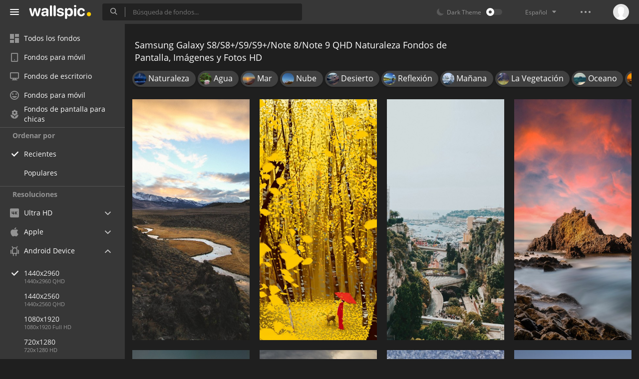

--- FILE ---
content_type: text/html; charset=UTF-8
request_url: https://wallspic.com/es/album/naturaleza/1440x2960
body_size: 14584
content:
<!doctype html>
<html class=""
      data-theme="theme-dark"
      data-domain-theme="wallspic-dark"
      lang="es">
<head>
    <meta charset="utf-8">
    <meta name="viewport" content="width=device-width, initial-scale=1.0, maximum-scale=1.0, user-scalable=no">
    <title>Naturaleza Samsung Galaxy S8/S8+/S9/S9+/Note 8/Note 9 QHD Im&aacute;genes, Fondos de Pantalla 1440x2960 y Fotos. Desc&aacute;rgalos Gratis</title><meta name="description" content="Descarga gratis Naturaleza im&aacute;genes, Samsung Galaxy S8/S8+/S9/S9+/Note 8/Note 9 QHD fotos y 1440x2960 fondos de pantalla HD."><meta name="twitter:image" content="https://wallspic.com/static/images/akspic-logo.png"><meta property="og:type" content="website"><meta property="og:url" content="https://wallspic.com/es/album/naturaleza/1440x2960"><meta property="og:image" content="https://wallspic.com/static/images/akspic-logo.png"><meta property="og:title" content="Naturaleza Samsung Galaxy S8/S8+/S9/S9+/Note 8/Note 9 QHD Im&aacute;genes, Fondos de Pantalla 1440x2960 y Fotos. Desc&aacute;rgalos Gratis"><meta property="og:description" content="Descarga gratis Naturaleza im&aacute;genes, Samsung Galaxy S8/S8+/S9/S9+/Note 8/Note 9 QHD fotos y 1440x2960 fondos de pantalla HD."><link rel='canonical' href='https://wallspic.com/es/album/naturaleza/1440x2960'><link rel='alternate' hreflang='en' href='https://wallspic.com/album/nature/1440x2960'><link rel='alternate' hreflang='ru' href='https://akspic.ru/album/priroda/1440x2960'><link rel='alternate' hreflang='es' href='https://wallspic.com/es/album/naturaleza/1440x2960'><link rel='alternate' hreflang='de' href='https://wallspic.com/de/album/natur/1440x2960'><link rel='alternate' hreflang='fr' href='https://wallspic.com/fr/album/nature/1440x2960'><link rel='alternate' hreflang='zh-Hans' href='https://wallspic.com/cn/album/xingzhi/1440x2960'><script type="application/ld+json">{"@context":"http://schema.org","@type":"WebSite","url":"https://wallspic.com","potentialAction":{"@type":"SearchAction","target":"https://wallspic.com/es/search/{search}","query-input":"required name=search"}}</script><script type="application/ld+json">{"@context":"http://schema.org","@type":"Organization","name":"Akspic","url":["https://wallspic.com"],"logo":"https://wallspic.com/static/images/akspic-logo.png"}</script><script type="application/ld+json">[{"@context":"http://schema.org","@type":"ImageObject","description":"Cumbre, La Cumbre de California, Increíble, Devocional Diario, Usado. Wallpaper in 1440x2960 Resolution","datePublished":"2025-11-12 00:57:01","contentUrl":"https://img2.wallspic.com/crops/1/8/5/1/8/181581/181581-cumbre-la_cumbre_de_california-increible-devocional_diario-usado-1440x2960.jpg","fileFormat":"image/jpeg","thumbnail":{"@context":"http://schema.org","@type":"ImageObject","contentUrl":"https://img2.wallspic.com/previews/1/8/5/1/8/181581/181581-cumbre-la_cumbre_de_california-increible-devocional_diario-usado-360x740.jpg","fileFormat":"image/jpeg"}},{"@context":"http://schema.org","@type":"ImageObject","description":"Grove, Alma, Frase, Rutina Diaria, Meitu. Wallpaper in 1440x2960 Resolution","datePublished":"2025-10-22 01:29:02","contentUrl":"https://img1.wallspic.com/crops/9/7/6/9/7/179679/179679-grove-alma-frase-rutina_diaria-meitu-1440x2960.jpg","fileFormat":"image/jpeg","thumbnail":{"@context":"http://schema.org","@type":"ImageObject","contentUrl":"https://img1.wallspic.com/previews/9/7/6/9/7/179679/179679-grove-alma-frase-rutina_diaria-meitu-360x740.jpg","fileFormat":"image/jpeg"}},{"@context":"http://schema.org","@type":"ImageObject","description":"Ciudad de Mónaco, Monte Carlo, Toda la Educación, Manzana. Wallpaper in 1440x2960 Resolution","datePublished":"2025-10-22 00:20:02","contentUrl":"https://img2.wallspic.com/crops/8/4/5/1/8/181548/181548-ciudad_de_monaco-monte_carlo-toda_la_educacion-manzana-1440x2960.jpg","fileFormat":"image/jpeg","thumbnail":{"@context":"http://schema.org","@type":"ImageObject","contentUrl":"https://img2.wallspic.com/previews/8/4/5/1/8/181548/181548-ciudad_de_monaco-monte_carlo-toda_la_educacion-manzana-360x740.jpg","fileFormat":"image/jpeg"}},{"@context":"http://schema.org","@type":"ImageObject","description":"Afloramiento, Afloramiento de Rocas Rojas Del Dispensario, Top Corto Abierto Por Delante, Geología, Camiseta. Wallpaper in 1440x2960 Resolution","datePublished":"2025-10-21 23:20:01","contentUrl":"https://img2.wallspic.com/crops/1/6/5/1/8/181561/181561-afloramiento-afloramiento_de_rocas_rojas_del_dispensario-top_corto_abierto_por_delante-geologia-camiseta-1440x2960.jpg","fileFormat":"image/jpeg","thumbnail":{"@context":"http://schema.org","@type":"ImageObject","contentUrl":"https://img2.wallspic.com/previews/1/6/5/1/8/181561/181561-afloramiento-afloramiento_de_rocas_rojas_del_dispensario-top_corto_abierto_por_delante-geologia-camiseta-360x740.jpg","fileFormat":"image/jpeg"}},{"@context":"http://schema.org","@type":"ImageObject","description":"Mar, Mar de Salish, Orca, Ballena, Estrecho de Puget. Wallpaper in 1440x2960 Resolution","datePublished":"2025-07-08 02:04:04","contentUrl":"https://img1.wallspic.com/crops/8/0/2/1/8/181208/181208-mar-mar_de_salish-orca-ballena-estrecho_de_puget-1440x2960.jpg","fileFormat":"image/jpeg","thumbnail":{"@context":"http://schema.org","@type":"ImageObject","contentUrl":"https://img1.wallspic.com/previews/8/0/2/1/8/181208/181208-mar-mar_de_salish-orca-ballena-estrecho_de_puget-360x740.jpg","fileFormat":"image/jpeg"}},{"@context":"http://schema.org","@type":"ImageObject","description":"IMac Pro, Manzana, Apple MacBook Pro. Wallpaper in 1440x2960 Resolution","datePublished":"2025-07-08 02:01:01","contentUrl":"https://img3.wallspic.com/crops/4/0/3/1/8/181304/181304-imac_pro-manzana-apple_macbook_pro-1440x2960.jpg","fileFormat":"image/jpeg","thumbnail":{"@context":"http://schema.org","@type":"ImageObject","contentUrl":"https://img3.wallspic.com/previews/4/0/3/1/8/181304/181304-imac_pro-manzana-apple_macbook_pro-360x740.jpg","fileFormat":"image/jpeg"}},{"@context":"http://schema.org","@type":"ImageObject","description":"de Cerca, Rojo, Amarillo, Naranja, Material Natural. Wallpaper in 1440x2960 Resolution","datePublished":"2025-07-08 01:49:02","contentUrl":"https://img2.wallspic.com/crops/9/2/0/1/8/181029/181029-de_cerca-rojo-amarillo-naranja-material_natural-1440x2960.jpg","fileFormat":"image/jpeg","thumbnail":{"@context":"http://schema.org","@type":"ImageObject","contentUrl":"https://img2.wallspic.com/previews/9/2/0/1/8/181029/181029-de_cerca-rojo-amarillo-naranja-material_natural-360x740.jpg","fileFormat":"image/jpeg"}},{"@context":"http://schema.org","@type":"ImageObject","description":"Montaña, Cuerno Blanco, Las Formaciones Montañosas, Colina, Invierno. Wallpaper in 1440x2960 Resolution","datePublished":"2025-07-08 01:07:01","contentUrl":"https://img3.wallspic.com/crops/1/6/1/1/8/181161/181161-montana-cuerno_blanco-las_formaciones_montanosas-colina-invierno-1440x2960.jpg","fileFormat":"image/jpeg","thumbnail":{"@context":"http://schema.org","@type":"ImageObject","contentUrl":"https://img3.wallspic.com/previews/1/6/1/1/8/181161/181161-montana-cuerno_blanco-las_formaciones_montanosas-colina-invierno-360x740.jpg","fileFormat":"image/jpeg"}},{"@context":"http://schema.org","@type":"ImageObject","description":"Manzana, el Macbook Air, Idownloadblog. Wallpaper in 1440x2960 Resolution","datePublished":"2025-07-08 00:58:02","contentUrl":"https://img3.wallspic.com/crops/7/6/2/1/8/181267/181267-manzana-el_macbook_air-idownloadblog-1440x2960.jpg","fileFormat":"image/jpeg","thumbnail":{"@context":"http://schema.org","@type":"ImageObject","contentUrl":"https://img3.wallspic.com/previews/7/6/2/1/8/181267/181267-manzana-el_macbook_air-idownloadblog-360x740.jpg","fileFormat":"image/jpeg"}},{"@context":"http://schema.org","@type":"ImageObject","description":"Pixel, Freepik, Retrato, Azul, Agua. Wallpaper in 1440x2960 Resolution","datePublished":"2025-07-03 15:51:01","contentUrl":"https://img1.wallspic.com/crops/4/9/2/1/8/181294/181294-pixel-freepik-retrato-azul-agua-1440x2960.jpg","fileFormat":"image/jpeg","thumbnail":{"@context":"http://schema.org","@type":"ImageObject","contentUrl":"https://img1.wallspic.com/previews/4/9/2/1/8/181294/181294-pixel-freepik-retrato-azul-agua-360x740.jpg","fileFormat":"image/jpeg"}},{"@context":"http://schema.org","@type":"ImageObject","description":"Disponible, Las Formaciones Montañosas, Montaña, Colina, Highland. Wallpaper in 1440x2960 Resolution","datePublished":"2025-06-24 07:11:01","contentUrl":"https://img2.wallspic.com/crops/9/5/2/1/8/181259/181259-disponible-las_formaciones_montanosas-montana-colina-highland-1440x2960.jpg","fileFormat":"image/jpeg","thumbnail":{"@context":"http://schema.org","@type":"ImageObject","contentUrl":"https://img2.wallspic.com/previews/9/5/2/1/8/181259/181259-disponible-las_formaciones_montanosas-montana-colina-highland-360x740.jpg","fileFormat":"image/jpeg"}},{"@context":"http://schema.org","@type":"ImageObject","description":"Exitoso, Agua, Los Recursos de Agua, Madera, el Viento de la Onda. Wallpaper in 1440x2960 Resolution","datePublished":"2025-04-24 00:07:02","contentUrl":"https://img2.wallspic.com/crops/6/5/6/5/7/175656/175656-exitoso-agua-los_recursos_de_agua-madera-el_viento_de_la_onda-1440x2960.jpg","fileFormat":"image/jpeg","thumbnail":{"@context":"http://schema.org","@type":"ImageObject","contentUrl":"https://img2.wallspic.com/previews/6/5/6/5/7/175656/175656-exitoso-agua-los_recursos_de_agua-madera-el_viento_de_la_onda-360x740.jpg","fileFormat":"image/jpeg"}},{"@context":"http://schema.org","@type":"ImageObject","description":"Erg, Canto Arena, Entorno Natural, Paisaje Natural, Llanura. Wallpaper in 1440x2960 Resolution","datePublished":"2025-04-23 23:50:01","contentUrl":"https://img2.wallspic.com/crops/5/6/3/9/6/169365/169365-erg-canto_arena-entorno_natural-paisaje_natural-llanura-1440x2960.jpg","fileFormat":"image/jpeg","thumbnail":{"@context":"http://schema.org","@type":"ImageObject","contentUrl":"https://img2.wallspic.com/previews/5/6/3/9/6/169365/169365-erg-canto_arena-entorno_natural-paisaje_natural-llanura-360x740.jpg","fileFormat":"image/jpeg"}},{"@context":"http://schema.org","@type":"ImageObject","description":"Caballete Soporte Para tv Vivo, Viva, Television, Caballete, Soporte TV. Wallpaper in 1440x2960 Resolution","datePublished":"2025-04-23 23:26:02","contentUrl":"https://img2.wallspic.com/crops/3/5/7/7/7/177753/177753-caballete_soporte_para_tv_vivo-viva-television-caballete-soporte_tv-1440x2960.jpg","fileFormat":"image/jpeg","thumbnail":{"@context":"http://schema.org","@type":"ImageObject","contentUrl":"https://img2.wallspic.com/previews/3/5/7/7/7/177753/177753-caballete_soporte_para_tv_vivo-viva-television-caballete-soporte_tv-360x740.jpg","fileFormat":"image/jpeg"}},{"@context":"http://schema.org","@type":"ImageObject","description":"Guía Marsella, Aeropuerto de Marsella Provence, Viaje, Barato, Alquiler de Coches. Wallpaper in 1440x2960 Resolution","datePublished":"2025-04-22 23:09:01","contentUrl":"https://img2.wallspic.com/crops/1/8/4/7/7/177481/177481-guia_marsella-aeropuerto_de_marsella_provence-viaje-barato-alquiler_de_coches-1440x2960.jpg","fileFormat":"image/jpeg","thumbnail":{"@context":"http://schema.org","@type":"ImageObject","contentUrl":"https://img2.wallspic.com/previews/1/8/4/7/7/177481/177481-guia_marsella-aeropuerto_de_marsella_provence-viaje-barato-alquiler_de_coches-360x740.jpg","fileFormat":"image/jpeg"}},{"@context":"http://schema.org","@type":"ImageObject","description":"Afterglow, Embajada de Argentina en Pekín, Cónsul, Consulado, Embajada China. Wallpaper in 1440x2960 Resolution","datePublished":"2025-04-22 22:34:02","contentUrl":"https://img1.wallspic.com/crops/3/4/3/9/7/179343/179343-afterglow-embajada_de_argentina_en_pekin-consul-consulado-embajada_china-1440x2960.jpg","fileFormat":"image/jpeg","thumbnail":{"@context":"http://schema.org","@type":"ImageObject","contentUrl":"https://img1.wallspic.com/previews/3/4/3/9/7/179343/179343-afterglow-embajada_de_argentina_en_pekin-consul-consulado-embajada_china-360x740.jpg","fileFormat":"image/jpeg"}},{"@context":"http://schema.org","@type":"ImageObject","description":"Ambiente, Montaña, Paisaje Natural, Agua, Highland. Wallpaper in 1440x2960 Resolution","datePublished":"2025-04-22 06:04:01","contentUrl":"https://img2.wallspic.com/crops/8/8/2/6/7/176288/176288-ambiente-montana-paisaje_natural-agua-highland-1440x2960.jpg","fileFormat":"image/jpeg","thumbnail":{"@context":"http://schema.org","@type":"ImageObject","contentUrl":"https://img2.wallspic.com/previews/8/8/2/6/7/176288/176288-ambiente-montana-paisaje_natural-agua-highland-360x740.jpg","fileFormat":"image/jpeg"}},{"@context":"http://schema.org","@type":"ImageObject","description":"Barco, Agua, Moto de Agua, Edificio, Naturaleza. Wallpaper in 1440x2960 Resolution","datePublished":"2025-04-22 05:14:02","contentUrl":"https://img3.wallspic.com/crops/1/7/5/8/7/178571/178571-barco-agua-moto_de_agua-edificio-naturaleza-1440x2960.jpg","fileFormat":"image/jpeg","thumbnail":{"@context":"http://schema.org","@type":"ImageObject","contentUrl":"https://img3.wallspic.com/previews/1/7/5/8/7/178571/178571-barco-agua-moto_de_agua-edificio-naturaleza-360x740.jpg","fileFormat":"image/jpeg"}},{"@context":"http://schema.org","@type":"ImageObject","description":"Cañon, Antelope Canyon, Entorno Natural, Paisaje Natural, Tintes y Matices. Wallpaper in 1440x2960 Resolution","datePublished":"2025-04-22 05:08:03","contentUrl":"https://img2.wallspic.com/crops/2/2/3/0/7/170322/170322-canon-antelope_canyon-entorno_natural-paisaje_natural-tintes_y_matices-1440x2960.jpg","fileFormat":"image/jpeg","thumbnail":{"@context":"http://schema.org","@type":"ImageObject","contentUrl":"https://img2.wallspic.com/previews/2/2/3/0/7/170322/170322-canon-antelope_canyon-entorno_natural-paisaje_natural-tintes_y_matices-360x740.jpg","fileFormat":"image/jpeg"}},{"@context":"http://schema.org","@type":"ImageObject","description":"Las Olas Del Mar, Mar, Olas Del Mar, Oceano, Biología Marina. Wallpaper in 1440x2960 Resolution","datePublished":"2025-04-22 03:19:01","contentUrl":"https://img2.wallspic.com/crops/7/3/4/7/7/177437/177437-las_olas_del_mar-mar-olas_del_mar-oceano-biologia_marina-1440x2960.jpg","fileFormat":"image/jpeg","thumbnail":{"@context":"http://schema.org","@type":"ImageObject","contentUrl":"https://img2.wallspic.com/previews/7/3/4/7/7/177437/177437-las_olas_del_mar-mar-olas_del_mar-oceano-biologia_marina-360x740.jpg","fileFormat":"image/jpeg"}},{"@context":"http://schema.org","@type":"ImageObject","description":"Ambiente, Ecorregión, Paisaje Natural, Madera, Sucursal. Wallpaper in 1440x2960 Resolution","datePublished":"2025-04-18 04:28:02","contentUrl":"https://img1.wallspic.com/crops/4/5/7/7/7/177754/177754-ambiente-ecorregion-paisaje_natural-madera-sucursal-1440x2960.jpg","fileFormat":"image/jpeg","thumbnail":{"@context":"http://schema.org","@type":"ImageObject","contentUrl":"https://img1.wallspic.com/previews/4/5/7/7/7/177754/177754-ambiente-ecorregion-paisaje_natural-madera-sucursal-360x740.jpg","fileFormat":"image/jpeg"}},{"@context":"http://schema.org","@type":"ImageObject","description":"Lindo Noviembre, Noviembre, Octubre, Rojo, Sucursal. Wallpaper in 1440x2960 Resolution","datePublished":"2025-04-18 03:13:01","contentUrl":"https://img2.wallspic.com/crops/2/9/8/0/8/180892/180892-lindo_noviembre-noviembre-octubre-rojo-sucursal-1440x2960.jpg","fileFormat":"image/jpeg","thumbnail":{"@context":"http://schema.org","@type":"ImageObject","contentUrl":"https://img2.wallspic.com/previews/2/9/8/0/8/180892/180892-lindo_noviembre-noviembre-octubre-rojo-sucursal-360x740.jpg","fileFormat":"image/jpeg"}},{"@context":"http://schema.org","@type":"ImageObject","description":"Smartphone, Azul, Agua, Naturaleza, Atardecer. Wallpaper in 1440x2960 Resolution","datePublished":"2025-04-09 17:34:02","contentUrl":"https://img2.wallspic.com/crops/1/2/8/0/8/180821/180821-smartphone-azul-agua-naturaleza-atardecer-1440x2960.jpg","fileFormat":"image/jpeg","thumbnail":{"@context":"http://schema.org","@type":"ImageObject","contentUrl":"https://img2.wallspic.com/previews/1/2/8/0/8/180821/180821-smartphone-azul-agua-naturaleza-atardecer-360x740.jpg","fileFormat":"image/jpeg"}},{"@context":"http://schema.org","@type":"ImageObject","description":"Cascada, el Valle de Yosemite, Viaje, Montaña, Cañon. Wallpaper in 1440x2960 Resolution","datePublished":"2025-03-09 18:03:02","contentUrl":"https://img3.wallspic.com/crops/6/4/4/0/8/180446/180446-cascada-el_valle_de_yosemite-viaje-montana-canon-1440x2960.jpg","fileFormat":"image/jpeg","thumbnail":{"@context":"http://schema.org","@type":"ImageObject","contentUrl":"https://img3.wallspic.com/previews/6/4/4/0/8/180446/180446-cascada-el_valle_de_yosemite-viaje-montana-canon-360x740.jpg","fileFormat":"image/jpeg"}},{"@context":"http://schema.org","@type":"ImageObject","description":"Cumbre, Totalidad, Bueno Tal Vez un Podcast, 1 Tesalonicenses 5, Unión Nacional de Estudiantes. Wallpaper in 1440x2960 Resolution","datePublished":"2025-01-05 11:16:01","contentUrl":"https://img1.wallspic.com/crops/8/7/8/9/7/179878/179878-cumbre-totalidad-bueno_tal_vez_un_podcast-1_tesalonicenses_5-union_nacional_de_estudiantes-1440x2960.jpg","fileFormat":"image/jpeg","thumbnail":{"@context":"http://schema.org","@type":"ImageObject","contentUrl":"https://img1.wallspic.com/previews/8/7/8/9/7/179878/179878-cumbre-totalidad-bueno_tal_vez_un_podcast-1_tesalonicenses_5-union_nacional_de_estudiantes-360x740.jpg","fileFormat":"image/jpeg"}},{"@context":"http://schema.org","@type":"ImageObject","description":"Montaje de Escenografía, Puente, Azul, Las Formaciones Montañosas, Montaña. Wallpaper in 1440x2960 Resolution","datePublished":"2025-01-04 01:03:02","contentUrl":"https://img2.wallspic.com/crops/6/3/6/9/7/179636/179636-montaje_de_escenografia-puente-azul-las_formaciones_montanosas-montana-1440x2960.jpg","fileFormat":"image/jpeg","thumbnail":{"@context":"http://schema.org","@type":"ImageObject","contentUrl":"https://img2.wallspic.com/previews/6/3/6/9/7/179636/179636-montaje_de_escenografia-puente-azul-las_formaciones_montanosas-montana-360x740.jpg","fileFormat":"image/jpeg"}},{"@context":"http://schema.org","@type":"ImageObject","description":"Cumbre, Barra de Sonido, Television, Bluetooth, Usb. Wallpaper in 1440x2960 Resolution","datePublished":"2024-12-26 21:50:02","contentUrl":"https://img2.wallspic.com/crops/2/1/8/9/7/179812/179812-cumbre-barra_de_sonido-television-bluetooth-usb-1440x2960.jpg","fileFormat":"image/jpeg","thumbnail":{"@context":"http://schema.org","@type":"ImageObject","contentUrl":"https://img2.wallspic.com/previews/2/1/8/9/7/179812/179812-cumbre-barra_de_sonido-television-bluetooth-usb-360x740.jpg","fileFormat":"image/jpeg"}},{"@context":"http://schema.org","@type":"ImageObject","description":"Cumbre, Noche, Ilustración, Las Formaciones Montañosas, Colina. Wallpaper in 1440x2960 Resolution","datePublished":"2024-12-15 15:55:02","contentUrl":"https://img3.wallspic.com/crops/9/2/6/9/7/179629/179629-cumbre-noche-ilustracion-las_formaciones_montanosas-colina-1440x2960.jpg","fileFormat":"image/jpeg","thumbnail":{"@context":"http://schema.org","@type":"ImageObject","contentUrl":"https://img3.wallspic.com/previews/9/2/6/9/7/179629/179629-cumbre-noche-ilustracion-las_formaciones_montanosas-colina-360x740.jpg","fileFormat":"image/jpeg"}},{"@context":"http://schema.org","@type":"ImageObject","description":"Afterglow, Agua, Ambiente, Los Recursos de Agua, Luz. Wallpaper in 1440x2960 Resolution","datePublished":"2024-11-23 15:49:01","contentUrl":"https://img2.wallspic.com/crops/1/8/4/9/7/179481/179481-afterglow-agua-ambiente-los_recursos_de_agua-luz-1440x2960.jpg","fileFormat":"image/jpeg","thumbnail":{"@context":"http://schema.org","@type":"ImageObject","contentUrl":"https://img2.wallspic.com/previews/1/8/4/9/7/179481/179481-afterglow-agua-ambiente-los_recursos_de_agua-luz-360x740.jpg","fileFormat":"image/jpeg"}},{"@context":"http://schema.org","@type":"ImageObject","description":"Afterglow, Agua, Puente, Los Recursos de Agua, Ambiente. Wallpaper in 1440x2960 Resolution","datePublished":"2024-11-15 22:47:02","contentUrl":"https://img2.wallspic.com/crops/7/0/4/9/7/179407/179407-afterglow-agua-puente-los_recursos_de_agua-ambiente-1440x2960.jpg","fileFormat":"image/jpeg","thumbnail":{"@context":"http://schema.org","@type":"ImageObject","contentUrl":"https://img2.wallspic.com/previews/7/0/4/9/7/179407/179407-afterglow-agua-puente-los_recursos_de_agua-ambiente-360x740.jpg","fileFormat":"image/jpeg"}}]</script>    <meta name="apple-itunes-app" content="app-id=1603047513">
    <meta name="msvalidate.01" content="E6441F18BA8695470BE84C40C0D6A0B5"/>
    <link rel="preload" as="font" type="font/woff2" href="/.build/front/fonts/regular/a9557e.woff2" crossorigin>
    <link rel="preload" as="font" type="font/woff2" href="/.build/front/fonts/600/97593b.woff2" crossorigin>
    <link rel="preload" as="font" type="font/woff2" href="/.build/front/fonts/700/17c283.woff2" crossorigin>
    <link rel="preload" as="font" type="font/ttf" href="/.build/front/fonts/icomoon/44efee.ttf" crossorigin>
    <link href="/.build/front/main/c848c2.css" rel="stylesheet">
    <link rel="apple-touch-icon" href="/static/images/favicon/apple-touch-icon.png" sizes="180x180">
    <link rel="icon" href="/static/images/favicon/favicon-32x32.png" sizes="32x32">
    <link rel="icon" href="/static/images/favicon/favicon-16x16.png" sizes="16x16">
    <link rel="icon" href="/static/images/favicon/favicon.ico">
    <link rel="manifest" href="/static/images/favicon/manifest.json">

    <script type="text/javascript">
        window.isMobileDevice = false;
        window.sideMenu = false;
        window.currentPageLocale = "es";
        window.locale = "es";
        window.page = {"locale":"es","indexed":true,"url":"https:\/\/wallspic.com\/es\/album\/naturaleza\/1440x2960","home":"https:\/\/wallspic.com\/es","canonical":"https:\/\/wallspic.com\/es\/album\/naturaleza\/1440x2960","image":"https:\/\/wallspic.com\/static\/images\/akspic-logo.png","previous":null,"next":null,"title":"Naturaleza Samsung Galaxy S8\/S8+\/S9\/S9+\/Note 8\/Note 9 QHD Im\u00e1genes, Fondos de Pantalla 1440x2960 y Fotos. Desc\u00e1rgalos Gratis","description":"Descarga gratis Naturaleza im\u00e1genes, Samsung Galaxy S8\/S8+\/S9\/S9+\/Note 8\/Note 9 QHD fotos y 1440x2960 fondos de pantalla HD.","galleryDescription":"","postscription":"4.000+ Free images of Naturaleza","h1":"Samsung Galaxy S8\/S8+\/S9\/S9+\/Note 8\/Note 9 QHD Naturaleza Fondos de Pantalla, Im\u00e1genes y Fotos HD","h2":"Fondos de pantalla","alternatives":{"en":"https:\/\/wallspic.com\/album\/nature\/1440x2960","ru":"https:\/\/akspic.ru\/album\/priroda\/1440x2960","es":"https:\/\/wallspic.com\/es\/album\/naturaleza\/1440x2960","de":"https:\/\/wallspic.com\/de\/album\/natur\/1440x2960","fr":"https:\/\/wallspic.com\/fr\/album\/nature\/1440x2960","zh-Hans":"https:\/\/wallspic.com\/cn\/album\/xingzhi\/1440x2960"},"metaObjects":[{"@context":"http:\/\/schema.org","@type":"WebSite","url":"https:\/\/wallspic.com","potentialAction":{"@type":"SearchAction","target":"https:\/\/wallspic.com\/es\/search\/{search}","query-input":"required name=search"}},{"@context":"http:\/\/schema.org","@type":"Organization","name":"Akspic","url":["https:\/\/wallspic.com"],"logo":"https:\/\/wallspic.com\/static\/images\/akspic-logo.png"},[{"@context":"http:\/\/schema.org","@type":"ImageObject","description":"Cumbre, La Cumbre de California, Incre\u00edble, Devocional Diario, Usado. Wallpaper in 1440x2960 Resolution","datePublished":"2025-11-12 00:57:01","contentUrl":"https:\/\/img2.wallspic.com\/crops\/1\/8\/5\/1\/8\/181581\/181581-cumbre-la_cumbre_de_california-increible-devocional_diario-usado-1440x2960.jpg","fileFormat":"image\/jpeg","thumbnail":{"@context":"http:\/\/schema.org","@type":"ImageObject","contentUrl":"https:\/\/img2.wallspic.com\/previews\/1\/8\/5\/1\/8\/181581\/181581-cumbre-la_cumbre_de_california-increible-devocional_diario-usado-360x740.jpg","fileFormat":"image\/jpeg"}},{"@context":"http:\/\/schema.org","@type":"ImageObject","description":"Grove, Alma, Frase, Rutina Diaria, Meitu. Wallpaper in 1440x2960 Resolution","datePublished":"2025-10-22 01:29:02","contentUrl":"https:\/\/img1.wallspic.com\/crops\/9\/7\/6\/9\/7\/179679\/179679-grove-alma-frase-rutina_diaria-meitu-1440x2960.jpg","fileFormat":"image\/jpeg","thumbnail":{"@context":"http:\/\/schema.org","@type":"ImageObject","contentUrl":"https:\/\/img1.wallspic.com\/previews\/9\/7\/6\/9\/7\/179679\/179679-grove-alma-frase-rutina_diaria-meitu-360x740.jpg","fileFormat":"image\/jpeg"}},{"@context":"http:\/\/schema.org","@type":"ImageObject","description":"Ciudad de M\u00f3naco, Monte Carlo, Toda la Educaci\u00f3n, Manzana. Wallpaper in 1440x2960 Resolution","datePublished":"2025-10-22 00:20:02","contentUrl":"https:\/\/img2.wallspic.com\/crops\/8\/4\/5\/1\/8\/181548\/181548-ciudad_de_monaco-monte_carlo-toda_la_educacion-manzana-1440x2960.jpg","fileFormat":"image\/jpeg","thumbnail":{"@context":"http:\/\/schema.org","@type":"ImageObject","contentUrl":"https:\/\/img2.wallspic.com\/previews\/8\/4\/5\/1\/8\/181548\/181548-ciudad_de_monaco-monte_carlo-toda_la_educacion-manzana-360x740.jpg","fileFormat":"image\/jpeg"}},{"@context":"http:\/\/schema.org","@type":"ImageObject","description":"Afloramiento, Afloramiento de Rocas Rojas Del Dispensario, Top Corto Abierto Por Delante, Geolog\u00eda, Camiseta. Wallpaper in 1440x2960 Resolution","datePublished":"2025-10-21 23:20:01","contentUrl":"https:\/\/img2.wallspic.com\/crops\/1\/6\/5\/1\/8\/181561\/181561-afloramiento-afloramiento_de_rocas_rojas_del_dispensario-top_corto_abierto_por_delante-geologia-camiseta-1440x2960.jpg","fileFormat":"image\/jpeg","thumbnail":{"@context":"http:\/\/schema.org","@type":"ImageObject","contentUrl":"https:\/\/img2.wallspic.com\/previews\/1\/6\/5\/1\/8\/181561\/181561-afloramiento-afloramiento_de_rocas_rojas_del_dispensario-top_corto_abierto_por_delante-geologia-camiseta-360x740.jpg","fileFormat":"image\/jpeg"}},{"@context":"http:\/\/schema.org","@type":"ImageObject","description":"Mar, Mar de Salish, Orca, Ballena, Estrecho de Puget. Wallpaper in 1440x2960 Resolution","datePublished":"2025-07-08 02:04:04","contentUrl":"https:\/\/img1.wallspic.com\/crops\/8\/0\/2\/1\/8\/181208\/181208-mar-mar_de_salish-orca-ballena-estrecho_de_puget-1440x2960.jpg","fileFormat":"image\/jpeg","thumbnail":{"@context":"http:\/\/schema.org","@type":"ImageObject","contentUrl":"https:\/\/img1.wallspic.com\/previews\/8\/0\/2\/1\/8\/181208\/181208-mar-mar_de_salish-orca-ballena-estrecho_de_puget-360x740.jpg","fileFormat":"image\/jpeg"}},{"@context":"http:\/\/schema.org","@type":"ImageObject","description":"IMac Pro, Manzana, Apple MacBook Pro. Wallpaper in 1440x2960 Resolution","datePublished":"2025-07-08 02:01:01","contentUrl":"https:\/\/img3.wallspic.com\/crops\/4\/0\/3\/1\/8\/181304\/181304-imac_pro-manzana-apple_macbook_pro-1440x2960.jpg","fileFormat":"image\/jpeg","thumbnail":{"@context":"http:\/\/schema.org","@type":"ImageObject","contentUrl":"https:\/\/img3.wallspic.com\/previews\/4\/0\/3\/1\/8\/181304\/181304-imac_pro-manzana-apple_macbook_pro-360x740.jpg","fileFormat":"image\/jpeg"}},{"@context":"http:\/\/schema.org","@type":"ImageObject","description":"de Cerca, Rojo, Amarillo, Naranja, Material Natural. Wallpaper in 1440x2960 Resolution","datePublished":"2025-07-08 01:49:02","contentUrl":"https:\/\/img2.wallspic.com\/crops\/9\/2\/0\/1\/8\/181029\/181029-de_cerca-rojo-amarillo-naranja-material_natural-1440x2960.jpg","fileFormat":"image\/jpeg","thumbnail":{"@context":"http:\/\/schema.org","@type":"ImageObject","contentUrl":"https:\/\/img2.wallspic.com\/previews\/9\/2\/0\/1\/8\/181029\/181029-de_cerca-rojo-amarillo-naranja-material_natural-360x740.jpg","fileFormat":"image\/jpeg"}},{"@context":"http:\/\/schema.org","@type":"ImageObject","description":"Monta\u00f1a, Cuerno Blanco, Las Formaciones Monta\u00f1osas, Colina, Invierno. Wallpaper in 1440x2960 Resolution","datePublished":"2025-07-08 01:07:01","contentUrl":"https:\/\/img3.wallspic.com\/crops\/1\/6\/1\/1\/8\/181161\/181161-montana-cuerno_blanco-las_formaciones_montanosas-colina-invierno-1440x2960.jpg","fileFormat":"image\/jpeg","thumbnail":{"@context":"http:\/\/schema.org","@type":"ImageObject","contentUrl":"https:\/\/img3.wallspic.com\/previews\/1\/6\/1\/1\/8\/181161\/181161-montana-cuerno_blanco-las_formaciones_montanosas-colina-invierno-360x740.jpg","fileFormat":"image\/jpeg"}},{"@context":"http:\/\/schema.org","@type":"ImageObject","description":"Manzana, el Macbook Air, Idownloadblog. Wallpaper in 1440x2960 Resolution","datePublished":"2025-07-08 00:58:02","contentUrl":"https:\/\/img3.wallspic.com\/crops\/7\/6\/2\/1\/8\/181267\/181267-manzana-el_macbook_air-idownloadblog-1440x2960.jpg","fileFormat":"image\/jpeg","thumbnail":{"@context":"http:\/\/schema.org","@type":"ImageObject","contentUrl":"https:\/\/img3.wallspic.com\/previews\/7\/6\/2\/1\/8\/181267\/181267-manzana-el_macbook_air-idownloadblog-360x740.jpg","fileFormat":"image\/jpeg"}},{"@context":"http:\/\/schema.org","@type":"ImageObject","description":"Pixel, Freepik, Retrato, Azul, Agua. Wallpaper in 1440x2960 Resolution","datePublished":"2025-07-03 15:51:01","contentUrl":"https:\/\/img1.wallspic.com\/crops\/4\/9\/2\/1\/8\/181294\/181294-pixel-freepik-retrato-azul-agua-1440x2960.jpg","fileFormat":"image\/jpeg","thumbnail":{"@context":"http:\/\/schema.org","@type":"ImageObject","contentUrl":"https:\/\/img1.wallspic.com\/previews\/4\/9\/2\/1\/8\/181294\/181294-pixel-freepik-retrato-azul-agua-360x740.jpg","fileFormat":"image\/jpeg"}},{"@context":"http:\/\/schema.org","@type":"ImageObject","description":"Disponible, Las Formaciones Monta\u00f1osas, Monta\u00f1a, Colina, Highland. Wallpaper in 1440x2960 Resolution","datePublished":"2025-06-24 07:11:01","contentUrl":"https:\/\/img2.wallspic.com\/crops\/9\/5\/2\/1\/8\/181259\/181259-disponible-las_formaciones_montanosas-montana-colina-highland-1440x2960.jpg","fileFormat":"image\/jpeg","thumbnail":{"@context":"http:\/\/schema.org","@type":"ImageObject","contentUrl":"https:\/\/img2.wallspic.com\/previews\/9\/5\/2\/1\/8\/181259\/181259-disponible-las_formaciones_montanosas-montana-colina-highland-360x740.jpg","fileFormat":"image\/jpeg"}},{"@context":"http:\/\/schema.org","@type":"ImageObject","description":"Exitoso, Agua, Los Recursos de Agua, Madera, el Viento de la Onda. Wallpaper in 1440x2960 Resolution","datePublished":"2025-04-24 00:07:02","contentUrl":"https:\/\/img2.wallspic.com\/crops\/6\/5\/6\/5\/7\/175656\/175656-exitoso-agua-los_recursos_de_agua-madera-el_viento_de_la_onda-1440x2960.jpg","fileFormat":"image\/jpeg","thumbnail":{"@context":"http:\/\/schema.org","@type":"ImageObject","contentUrl":"https:\/\/img2.wallspic.com\/previews\/6\/5\/6\/5\/7\/175656\/175656-exitoso-agua-los_recursos_de_agua-madera-el_viento_de_la_onda-360x740.jpg","fileFormat":"image\/jpeg"}},{"@context":"http:\/\/schema.org","@type":"ImageObject","description":"Erg, Canto Arena, Entorno Natural, Paisaje Natural, Llanura. Wallpaper in 1440x2960 Resolution","datePublished":"2025-04-23 23:50:01","contentUrl":"https:\/\/img2.wallspic.com\/crops\/5\/6\/3\/9\/6\/169365\/169365-erg-canto_arena-entorno_natural-paisaje_natural-llanura-1440x2960.jpg","fileFormat":"image\/jpeg","thumbnail":{"@context":"http:\/\/schema.org","@type":"ImageObject","contentUrl":"https:\/\/img2.wallspic.com\/previews\/5\/6\/3\/9\/6\/169365\/169365-erg-canto_arena-entorno_natural-paisaje_natural-llanura-360x740.jpg","fileFormat":"image\/jpeg"}},{"@context":"http:\/\/schema.org","@type":"ImageObject","description":"Caballete Soporte Para tv Vivo, Viva, Television, Caballete, Soporte TV. Wallpaper in 1440x2960 Resolution","datePublished":"2025-04-23 23:26:02","contentUrl":"https:\/\/img2.wallspic.com\/crops\/3\/5\/7\/7\/7\/177753\/177753-caballete_soporte_para_tv_vivo-viva-television-caballete-soporte_tv-1440x2960.jpg","fileFormat":"image\/jpeg","thumbnail":{"@context":"http:\/\/schema.org","@type":"ImageObject","contentUrl":"https:\/\/img2.wallspic.com\/previews\/3\/5\/7\/7\/7\/177753\/177753-caballete_soporte_para_tv_vivo-viva-television-caballete-soporte_tv-360x740.jpg","fileFormat":"image\/jpeg"}},{"@context":"http:\/\/schema.org","@type":"ImageObject","description":"Gu\u00eda Marsella, Aeropuerto de Marsella Provence, Viaje, Barato, Alquiler de Coches. Wallpaper in 1440x2960 Resolution","datePublished":"2025-04-22 23:09:01","contentUrl":"https:\/\/img2.wallspic.com\/crops\/1\/8\/4\/7\/7\/177481\/177481-guia_marsella-aeropuerto_de_marsella_provence-viaje-barato-alquiler_de_coches-1440x2960.jpg","fileFormat":"image\/jpeg","thumbnail":{"@context":"http:\/\/schema.org","@type":"ImageObject","contentUrl":"https:\/\/img2.wallspic.com\/previews\/1\/8\/4\/7\/7\/177481\/177481-guia_marsella-aeropuerto_de_marsella_provence-viaje-barato-alquiler_de_coches-360x740.jpg","fileFormat":"image\/jpeg"}},{"@context":"http:\/\/schema.org","@type":"ImageObject","description":"Afterglow, Embajada de Argentina en Pek\u00edn, C\u00f3nsul, Consulado, Embajada China. Wallpaper in 1440x2960 Resolution","datePublished":"2025-04-22 22:34:02","contentUrl":"https:\/\/img1.wallspic.com\/crops\/3\/4\/3\/9\/7\/179343\/179343-afterglow-embajada_de_argentina_en_pekin-consul-consulado-embajada_china-1440x2960.jpg","fileFormat":"image\/jpeg","thumbnail":{"@context":"http:\/\/schema.org","@type":"ImageObject","contentUrl":"https:\/\/img1.wallspic.com\/previews\/3\/4\/3\/9\/7\/179343\/179343-afterglow-embajada_de_argentina_en_pekin-consul-consulado-embajada_china-360x740.jpg","fileFormat":"image\/jpeg"}},{"@context":"http:\/\/schema.org","@type":"ImageObject","description":"Ambiente, Monta\u00f1a, Paisaje Natural, Agua, Highland. Wallpaper in 1440x2960 Resolution","datePublished":"2025-04-22 06:04:01","contentUrl":"https:\/\/img2.wallspic.com\/crops\/8\/8\/2\/6\/7\/176288\/176288-ambiente-montana-paisaje_natural-agua-highland-1440x2960.jpg","fileFormat":"image\/jpeg","thumbnail":{"@context":"http:\/\/schema.org","@type":"ImageObject","contentUrl":"https:\/\/img2.wallspic.com\/previews\/8\/8\/2\/6\/7\/176288\/176288-ambiente-montana-paisaje_natural-agua-highland-360x740.jpg","fileFormat":"image\/jpeg"}},{"@context":"http:\/\/schema.org","@type":"ImageObject","description":"Barco, Agua, Moto de Agua, Edificio, Naturaleza. Wallpaper in 1440x2960 Resolution","datePublished":"2025-04-22 05:14:02","contentUrl":"https:\/\/img3.wallspic.com\/crops\/1\/7\/5\/8\/7\/178571\/178571-barco-agua-moto_de_agua-edificio-naturaleza-1440x2960.jpg","fileFormat":"image\/jpeg","thumbnail":{"@context":"http:\/\/schema.org","@type":"ImageObject","contentUrl":"https:\/\/img3.wallspic.com\/previews\/1\/7\/5\/8\/7\/178571\/178571-barco-agua-moto_de_agua-edificio-naturaleza-360x740.jpg","fileFormat":"image\/jpeg"}},{"@context":"http:\/\/schema.org","@type":"ImageObject","description":"Ca\u00f1on, Antelope Canyon, Entorno Natural, Paisaje Natural, Tintes y Matices. Wallpaper in 1440x2960 Resolution","datePublished":"2025-04-22 05:08:03","contentUrl":"https:\/\/img2.wallspic.com\/crops\/2\/2\/3\/0\/7\/170322\/170322-canon-antelope_canyon-entorno_natural-paisaje_natural-tintes_y_matices-1440x2960.jpg","fileFormat":"image\/jpeg","thumbnail":{"@context":"http:\/\/schema.org","@type":"ImageObject","contentUrl":"https:\/\/img2.wallspic.com\/previews\/2\/2\/3\/0\/7\/170322\/170322-canon-antelope_canyon-entorno_natural-paisaje_natural-tintes_y_matices-360x740.jpg","fileFormat":"image\/jpeg"}},{"@context":"http:\/\/schema.org","@type":"ImageObject","description":"Las Olas Del Mar, Mar, Olas Del Mar, Oceano, Biolog\u00eda Marina. Wallpaper in 1440x2960 Resolution","datePublished":"2025-04-22 03:19:01","contentUrl":"https:\/\/img2.wallspic.com\/crops\/7\/3\/4\/7\/7\/177437\/177437-las_olas_del_mar-mar-olas_del_mar-oceano-biologia_marina-1440x2960.jpg","fileFormat":"image\/jpeg","thumbnail":{"@context":"http:\/\/schema.org","@type":"ImageObject","contentUrl":"https:\/\/img2.wallspic.com\/previews\/7\/3\/4\/7\/7\/177437\/177437-las_olas_del_mar-mar-olas_del_mar-oceano-biologia_marina-360x740.jpg","fileFormat":"image\/jpeg"}},{"@context":"http:\/\/schema.org","@type":"ImageObject","description":"Ambiente, Ecorregi\u00f3n, Paisaje Natural, Madera, Sucursal. Wallpaper in 1440x2960 Resolution","datePublished":"2025-04-18 04:28:02","contentUrl":"https:\/\/img1.wallspic.com\/crops\/4\/5\/7\/7\/7\/177754\/177754-ambiente-ecorregion-paisaje_natural-madera-sucursal-1440x2960.jpg","fileFormat":"image\/jpeg","thumbnail":{"@context":"http:\/\/schema.org","@type":"ImageObject","contentUrl":"https:\/\/img1.wallspic.com\/previews\/4\/5\/7\/7\/7\/177754\/177754-ambiente-ecorregion-paisaje_natural-madera-sucursal-360x740.jpg","fileFormat":"image\/jpeg"}},{"@context":"http:\/\/schema.org","@type":"ImageObject","description":"Lindo Noviembre, Noviembre, Octubre, Rojo, Sucursal. Wallpaper in 1440x2960 Resolution","datePublished":"2025-04-18 03:13:01","contentUrl":"https:\/\/img2.wallspic.com\/crops\/2\/9\/8\/0\/8\/180892\/180892-lindo_noviembre-noviembre-octubre-rojo-sucursal-1440x2960.jpg","fileFormat":"image\/jpeg","thumbnail":{"@context":"http:\/\/schema.org","@type":"ImageObject","contentUrl":"https:\/\/img2.wallspic.com\/previews\/2\/9\/8\/0\/8\/180892\/180892-lindo_noviembre-noviembre-octubre-rojo-sucursal-360x740.jpg","fileFormat":"image\/jpeg"}},{"@context":"http:\/\/schema.org","@type":"ImageObject","description":"Smartphone, Azul, Agua, Naturaleza, Atardecer. Wallpaper in 1440x2960 Resolution","datePublished":"2025-04-09 17:34:02","contentUrl":"https:\/\/img2.wallspic.com\/crops\/1\/2\/8\/0\/8\/180821\/180821-smartphone-azul-agua-naturaleza-atardecer-1440x2960.jpg","fileFormat":"image\/jpeg","thumbnail":{"@context":"http:\/\/schema.org","@type":"ImageObject","contentUrl":"https:\/\/img2.wallspic.com\/previews\/1\/2\/8\/0\/8\/180821\/180821-smartphone-azul-agua-naturaleza-atardecer-360x740.jpg","fileFormat":"image\/jpeg"}},{"@context":"http:\/\/schema.org","@type":"ImageObject","description":"Cascada, el Valle de Yosemite, Viaje, Monta\u00f1a, Ca\u00f1on. Wallpaper in 1440x2960 Resolution","datePublished":"2025-03-09 18:03:02","contentUrl":"https:\/\/img3.wallspic.com\/crops\/6\/4\/4\/0\/8\/180446\/180446-cascada-el_valle_de_yosemite-viaje-montana-canon-1440x2960.jpg","fileFormat":"image\/jpeg","thumbnail":{"@context":"http:\/\/schema.org","@type":"ImageObject","contentUrl":"https:\/\/img3.wallspic.com\/previews\/6\/4\/4\/0\/8\/180446\/180446-cascada-el_valle_de_yosemite-viaje-montana-canon-360x740.jpg","fileFormat":"image\/jpeg"}},{"@context":"http:\/\/schema.org","@type":"ImageObject","description":"Cumbre, Totalidad, Bueno Tal Vez un Podcast, 1 Tesalonicenses 5, Uni\u00f3n Nacional de Estudiantes. Wallpaper in 1440x2960 Resolution","datePublished":"2025-01-05 11:16:01","contentUrl":"https:\/\/img1.wallspic.com\/crops\/8\/7\/8\/9\/7\/179878\/179878-cumbre-totalidad-bueno_tal_vez_un_podcast-1_tesalonicenses_5-union_nacional_de_estudiantes-1440x2960.jpg","fileFormat":"image\/jpeg","thumbnail":{"@context":"http:\/\/schema.org","@type":"ImageObject","contentUrl":"https:\/\/img1.wallspic.com\/previews\/8\/7\/8\/9\/7\/179878\/179878-cumbre-totalidad-bueno_tal_vez_un_podcast-1_tesalonicenses_5-union_nacional_de_estudiantes-360x740.jpg","fileFormat":"image\/jpeg"}},{"@context":"http:\/\/schema.org","@type":"ImageObject","description":"Montaje de Escenograf\u00eda, Puente, Azul, Las Formaciones Monta\u00f1osas, Monta\u00f1a. Wallpaper in 1440x2960 Resolution","datePublished":"2025-01-04 01:03:02","contentUrl":"https:\/\/img2.wallspic.com\/crops\/6\/3\/6\/9\/7\/179636\/179636-montaje_de_escenografia-puente-azul-las_formaciones_montanosas-montana-1440x2960.jpg","fileFormat":"image\/jpeg","thumbnail":{"@context":"http:\/\/schema.org","@type":"ImageObject","contentUrl":"https:\/\/img2.wallspic.com\/previews\/6\/3\/6\/9\/7\/179636\/179636-montaje_de_escenografia-puente-azul-las_formaciones_montanosas-montana-360x740.jpg","fileFormat":"image\/jpeg"}},{"@context":"http:\/\/schema.org","@type":"ImageObject","description":"Cumbre, Barra de Sonido, Television, Bluetooth, Usb. Wallpaper in 1440x2960 Resolution","datePublished":"2024-12-26 21:50:02","contentUrl":"https:\/\/img2.wallspic.com\/crops\/2\/1\/8\/9\/7\/179812\/179812-cumbre-barra_de_sonido-television-bluetooth-usb-1440x2960.jpg","fileFormat":"image\/jpeg","thumbnail":{"@context":"http:\/\/schema.org","@type":"ImageObject","contentUrl":"https:\/\/img2.wallspic.com\/previews\/2\/1\/8\/9\/7\/179812\/179812-cumbre-barra_de_sonido-television-bluetooth-usb-360x740.jpg","fileFormat":"image\/jpeg"}},{"@context":"http:\/\/schema.org","@type":"ImageObject","description":"Cumbre, Noche, Ilustraci\u00f3n, Las Formaciones Monta\u00f1osas, Colina. Wallpaper in 1440x2960 Resolution","datePublished":"2024-12-15 15:55:02","contentUrl":"https:\/\/img3.wallspic.com\/crops\/9\/2\/6\/9\/7\/179629\/179629-cumbre-noche-ilustracion-las_formaciones_montanosas-colina-1440x2960.jpg","fileFormat":"image\/jpeg","thumbnail":{"@context":"http:\/\/schema.org","@type":"ImageObject","contentUrl":"https:\/\/img3.wallspic.com\/previews\/9\/2\/6\/9\/7\/179629\/179629-cumbre-noche-ilustracion-las_formaciones_montanosas-colina-360x740.jpg","fileFormat":"image\/jpeg"}},{"@context":"http:\/\/schema.org","@type":"ImageObject","description":"Afterglow, Agua, Ambiente, Los Recursos de Agua, Luz. Wallpaper in 1440x2960 Resolution","datePublished":"2024-11-23 15:49:01","contentUrl":"https:\/\/img2.wallspic.com\/crops\/1\/8\/4\/9\/7\/179481\/179481-afterglow-agua-ambiente-los_recursos_de_agua-luz-1440x2960.jpg","fileFormat":"image\/jpeg","thumbnail":{"@context":"http:\/\/schema.org","@type":"ImageObject","contentUrl":"https:\/\/img2.wallspic.com\/previews\/1\/8\/4\/9\/7\/179481\/179481-afterglow-agua-ambiente-los_recursos_de_agua-luz-360x740.jpg","fileFormat":"image\/jpeg"}},{"@context":"http:\/\/schema.org","@type":"ImageObject","description":"Afterglow, Agua, Puente, Los Recursos de Agua, Ambiente. Wallpaper in 1440x2960 Resolution","datePublished":"2024-11-15 22:47:02","contentUrl":"https:\/\/img2.wallspic.com\/crops\/7\/0\/4\/9\/7\/179407\/179407-afterglow-agua-puente-los_recursos_de_agua-ambiente-1440x2960.jpg","fileFormat":"image\/jpeg","thumbnail":{"@context":"http:\/\/schema.org","@type":"ImageObject","contentUrl":"https:\/\/img2.wallspic.com\/previews\/7\/0\/4\/9\/7\/179407\/179407-afterglow-agua-puente-los_recursos_de_agua-ambiente-360x740.jpg","fileFormat":"image\/jpeg"}}]],"metadata":{"target":"Naturaleza","resolution":"1440x2960","resolution_title":"Samsung Galaxy S8\/S8+\/S9\/S9+\/Note 8\/Note 9 QHD","category":"Naturaleza","count":"4.000+"}};
        window.local = {"galleryNoMatches":"<svg xmlns=\"http:\/\/www.w3.org\/2000\/svg\" width=\"45.79\" height=\"48\" viewBox=\"0 0 45.79 48\" overflow=\"scroll\"><path fill=\"#929292\" d=\"M29.687 34.109a18.706 18.706 0 0 1-10.894 3.478C8.414 37.586 0 29.172 0 18.793S8.414 0 18.793 0s18.793 8.414 18.793 18.793c0 5.19-2.103 9.888-5.504 13.289l13.26 13.26a1.546 1.546 0 0 1-.017 2.194 1.548 1.548 0 0 1-2.194.017L29.687 34.109zm-10.894 1.266c9.158 0 16.582-7.424 16.582-16.582S27.951 2.211 18.793 2.211 2.211 9.635 2.211 18.793s7.424 16.582 16.582 16.582z\"\/><\/svg>\n<h2 class=\"no_wallpapers__heading\">No se encontraron resultados para tu busqueda<\/h2>\n<div class=\"grid no_wallpapers__grid\">\n    <div class=\"grid__col_sm_4 no_wallpapers__col\">\n        <svg xmlns=\"http:\/\/www.w3.org\/2000\/svg\" width=\"24\" height=\"24\" viewBox=\"0 0 24 24\" class=\"no_wallpapers__icon\" overflow=\"scroll\">\n            <path d=\"M17.082 7.808l-7.368 7.367-2.796-2.797a.479.479 0 1 0-.677.677l3.473 3.474 8.044-8.045a.479.479 0 1 0-.676-.676zM12 0C5.383 0 0 5.383 0 11.999c0 6.617 5.384 12 12 12h.001C18.617 24 24 18.616 24 11.999 24 5.383 18.617 0 12 0zm.001 23.042c-6.09 0-11.043-4.954-11.044-11.043C.958 5.911 5.911.958 12 .958S23.042 5.912 23.042 12 18.09 23.042 12.001 23.042z\"\/>\n        <\/svg>\n        <p>Revisa la ortografia de las palabras<\/p>\n    <\/div>\n    <div class=\"grid__col_sm_4 no_wallpapers__col\">\n        <svg xmlns=\"http:\/\/www.w3.org\/2000\/svg\" width=\"24\" height=\"24\" viewBox=\"0 0 24 24\" class=\"no_wallpapers__icon\" overflow=\"scroll\">\n            <path d=\"M14.736 23.895a.466.466 0 0 1-.329-.135L.138 9.595A.467.467 0 0 1 0 9.264V.467C0 .209.209 0 .467 0h8.797c.123 0 .241.049.329.136l14.27 14.165a.468.468 0 0 1 0 .661l-8.797 8.797a.464.464 0 0 1-.33.136zM.933 9.07l13.802 13.7 8.137-8.137L9.071.933H.934L.933 9.07z\"\/>\n            <path d=\"M5.255 7.544a2.274 2.274 0 0 1-1.618-.67 2.292 2.292 0 0 1 0-3.237c.433-.432 1.007-.67 1.619-.67s1.186.238 1.619.67a2.292 2.292 0 0 1 0 3.237 2.278 2.278 0 0 1-1.62.67zm0-3.644a1.358 1.358 0 0 0 0 2.711 1.358 1.358 0 0 0 0-2.711z\"\/>\n        <\/svg>\n        <p>Usa otras palabras clave<\/p>\n    <\/div>\n    <div class=\"grid__col_sm_4 no_wallpapers__col\">\n        <svg xmlns=\"http:\/\/www.w3.org\/2000\/svg\" width=\"21\" height=\"24\" viewBox=\"0 0 21 24\" class=\"no_wallpapers__icon\" overflow=\"scroll\">\n            <path d=\"M12.464 17.576a.422.422 0 0 0 .248.543l3.537 1.32a9.663 9.663 0 0 1-5.661 1.815c-5.372 0-9.743-4.371-9.743-9.743a.422.422 0 0 0-.845 0c0 5.838 4.75 10.588 10.588 10.588 2.054 0 4.019-.581 5.726-1.683l-.652 3.073a.423.423 0 0 0 .826.176l.991-4.669-4.471-1.668a.423.423 0 0 0-.544.248zM10.746 1.901A10.5 10.5 0 0 0 5.02 3.583L5.671.51a.422.422 0 1 0-.826-.175l-.991 4.669 4.471 1.668a.424.424 0 0 0 .296-.792L5.084 4.56a9.66 9.66 0 0 1 5.662-1.815c5.372 0 9.742 4.37 9.742 9.742a.422.422 0 0 0 .844 0c.001-5.837-4.749-10.586-10.586-10.586z\"\/>\n        <\/svg>\n        <p>Intenta simplificar tu busqueda<\/p>\n    <\/div>\n<\/div>","nextPage":"Siguiente","sort":{"date":"Recientes","popular":"Populares"},"sortByDate":"Recientes","sortByPopularity":"Populares"};
        window.user = {"isAdmin":false};
    </script>
    <script data-ad-client="ca-pub-6657449436952029" async
            src="https://pagead2.googlesyndication.com/pagead/js/adsbygoogle.js"></script>
    <script async src="https://www.googletagmanager.com/gtag/js?id=G-DCNLH4PLY3"></script>
<script>
  window.dataLayer = window.dataLayer || [];
  function gtag(){dataLayer.push(arguments);}
  gtag('js', new Date());

  gtag('config', 'G-DCNLH4PLY3');
</script></head>
<body class="is-main">
<header class="header">
        <div class="app-presentation" id="js-app-presentation">
    <button class="app-presentation__close" id="js-app-presentation-close">🗙
    </button>
    <img class="app-presentation__icon" src="/static/images/favicon/apple-touch-icon.png" alt="Mobile app">
    <div class="app-presentation__text">
        <div class="app-presentation__title">Akspic</div>
        <div class="app-presentation__url">https://wallspic.com</div>
        <div class="app-presentation__description">
            Imágenes de fondo libre        </div>
    </div>
    <a href="https://play.google.com/store/apps/details?id=com.akspic&hl=ru" id="js-app-presentation-link"
            class="app-presentation__get">
        Descargar    </a>
</div>    <div class="header__bar">
        <div class="container container_width_wide">
            <button class="sidepanel-toggle ssm-toggle-nav" type="button">
                <span class="sidepanel-toggle__icon"></span><span class="sidepanel-toggle__icon"></span><span
                        class="sidepanel-toggle__icon"></span>
            </button>
            <a class="main-logo" href="https://wallspic.com/es"></a>
            <div class="bar-search">
                <form class="bar-search__form" id="search_bar_form">
                    <input name="search_text" type="text" class="field bar-search__field"
                           placeholder="Búsqueda de fondos..." value="">
                    <button type="submit" class="btn bar-search__btn">
                        <i class="icon-search2"></i>
                    </button>
                </form>
            </div>
            <div class="bar-user">
        <ul class="menu-list">
        <li>
            <a class="bar-user__item" href="https://wallspic.com/es/account/login">
                <img class="bar-user__image" src="/.build/front/images/no_avatar-77c312.png" alt="Not logged in">
            </a>
        </li>
    </ul>
    </div>
<!-- MENU_START -->
<div class="bar-dropdown">
    <button class="btn bar-dropdown__btn" type="button" data-dropdown="bar-menu">
        <i class="icon-dot"></i><i class="icon-dot"></i><i class="icon-dot"></i>
    </button>
    <div class="drop-menu bar-dropdown__menu drop-menu_position_right" id="bar-menu">
        <ul class="drop-menu__list">
            <li class="drop-menu__item">
                <a href="https://wallspic.com/es/terms">Términos de Uso</a>
            </li>
            <li class="drop-menu__item">
                <a href="https://wallspic.com/es/privacy">Política de Privacidad</a>
            </li>
            <li class="drop-menu__item">
                <a href="https://wallspic.com/es/about">Quiénes somos</a>
            </li>
            <li class="drop-menu__item">
                <a href="https://wallspic.com/es/contacts">Contáctenos</a>
            </li>
            <li class="drop-menu__item">
                <a href="https://wallspic.com/es/tags">Búsquedas Populares</a>
            </li>
        </ul>
        <div class="bar-dropdown__footer">
            <a href="https://play.google.com/store/apps/details?id=com.akspic" class="f-google-play bar-dropdown__app">
                Akspic para Android                <span class="f-google-play__icon bar-dropdown__app-icon"></span>
            </a>
            <a href="https://www.pinterest.com/akspiccom/">
                <i class="icon-pinterest2 bar-dropdown__pinterest"></i>
            </a>
        </div>
    </div>
</div>
<!-- MENU_END -->
<div class="bar-lang">
    <button type="button" class="btn bar-lang__btn" data-dropdown="lang">
        <span>Español</span>
        <i class="icon-caret-down"></i>
    </button>
    <div class="drop-menu drop-menu_position_right" id="lang">
        <ul class="drop-menu__list">
                                    <li class="drop-menu__item">
                <a href="https://wallspic.com/album/nature/1440x2960">English</a>
            </li>
                        <li class="drop-menu__item">
                <a href="https://akspic.ru/album/priroda/1440x2960">Русский</a>
            </li>
                        <li class="drop-menu__item">
                <a href="https://wallspic.com/es/album/naturaleza/1440x2960">Español</a>
            </li>
                        <li class="drop-menu__item">
                <a href="https://wallspic.com/de/album/natur/1440x2960">Deutsch</a>
            </li>
                        <li class="drop-menu__item">
                <a href="https://wallspic.com/fr/album/nature/1440x2960">Français</a>
            </li>
                        <li class="drop-menu__item">
                <a href="https://wallspic.com/cn/album/xingzhi/1440x2960">简体中文</a>
            </li>
                                </ul>
    </div>
</div>
<!-- SWITCH_THEME_START -->
<div class="theme-switch">
    <label type="button" class="theme-switch__toggle">
        <input type="checkbox" class="theme-switch__input theme-changer" checked>
        <span><svg xmlns="http://www.w3.org/2000/svg" width="14" height="14">
                <path d="M11.7 10.4c-4.1 0-7.4-3.2-7.4-7.2 0-1.1.3-2.2.8-3.2C2.1.9 0 3.6 0 6.8c0 4 3.3 7.2 7.4 7.2 2.9 0 5.4-1.6 6.6-3.9-.8.2-1.5.3-2.3.3z"/></svg> Dark Theme</span>
    </label>
</div>
<!-- SWITCH_THEME_END -->
<div class="mobile-menu">
    <button class="mobile-menu__toggle" type="button" data-mmenu>
        <i class="icon-user4"></i>
    </button>
    <div class="drop-menu mobile-menu__drop" id="mmenu">
                <div class="mobile-menu__login">
            <a href="https://wallspic.com/es/account/login" class="btn mobile-menu__login-btn"><i
                        class="icon-user4"></i> Iniciar sesión            </a>
            <a href="https://wallspic.com/es/account/register"
                    class="btn btn_two mobile-menu__login-btn">Registrarse</a>
        </div>
                <div class="clearfix"></div>
        <div class="mobile-menu__follow-us">
            <ul class="inline-list">
                <li>
                    <a href="https://www.pinterest.com/akspiccom/"><i class="icon-pinterest2"></i></a>
                </li>
                <li>
                    <a href="https://twitter.com/akspic"><i class="icon-twitter"></i></a>
                </li>
                <li>
                    <a href="https://www.facebook.com/akspic.wallpapers/"><i class="icon-facebook2"></i></a>
                </li>
            </ul>
        </div>
        <div class="clearfix"></div>
    </div>
</div>
</div>
</div>
</header><main class="layout-dynamic" style="overflow: hidden;min-height: 100vh">
    <script type="text/javascript">
    window.galleryTagPills = [{"link":"https:\/\/wallspic.com\/es\/tag\/naturaleza\/1440x2960","title":"naturaleza","pic":{"link":"https:\/\/img3.wallspic.com\/previews\/8\/7\/6\/9\/39678\/39678-untagged-110x60.jpg","focus":{"x":0.55,"y":0.55}}},{"link":"https:\/\/wallspic.com\/es\/tag\/agua\/1440x2960","title":"agua","pic":{"link":"https:\/\/img1.wallspic.com\/previews\/1\/7\/9\/8971\/8971-untagged-110x60.jpg","focus":{"x":0.8,"y":0.8}}},{"link":"https:\/\/wallspic.com\/es\/tag\/mar\/1440x2960","title":"mar","pic":{"link":"https:\/\/img3.wallspic.com\/previews\/3\/3\/2\/3233\/3233-untagged-110x60.jpg","focus":{"x":0.32147,"y":0.32147}}},{"link":"https:\/\/wallspic.com\/es\/tag\/nube\/1440x2960","title":"nube","pic":{"link":"https:\/\/img2.wallspic.com\/previews\/0\/0\/6\/5600\/5600-untagged-110x60.jpg","focus":{"x":1,"y":1}}},{"link":"https:\/\/wallspic.com\/es\/tag\/desierto\/1440x2960","title":"desierto","pic":{"link":"https:\/\/img2.wallspic.com\/previews\/0\/3\/9\/0\/0\/100930\/100930-untagged-110x60.jpg","focus":{"x":0.66,"y":0.66}}},{"link":"https:\/\/wallspic.com\/es\/tag\/reflexion\/1440x2960","title":"reflexi\u00f3n","pic":{"link":"https:\/\/img2.wallspic.com\/previews\/1\/8\/9\/2\/0\/102981\/102981-untagged-110x60.jpg","focus":{"x":0.83,"y":0.83}}},{"link":"https:\/\/wallspic.com\/es\/tag\/manana\/1440x2960","title":"ma\u00f1ana","pic":{"link":"https:\/\/img1.wallspic.com\/previews\/6\/8\/3\/2386\/2386-untagged-110x60.jpg","focus":{"x":0.387607,"y":0.387607}}},{"link":"https:\/\/wallspic.com\/es\/tag\/la_vegetacion\/1440x2960","title":"la vegetaci\u00f3n","pic":{"link":"https:\/\/img3.wallspic.com\/previews\/8\/8\/0\/2\/12088\/12088-untagged-110x60.jpg","focus":{"x":0.0972973,"y":0.0972973}}},{"link":"https:\/\/wallspic.com\/es\/tag\/oceano\/1440x2960","title":"oceano","pic":{"link":"https:\/\/img2.wallspic.com\/previews\/2\/5\/7\/2752\/2752-untagged-110x60.jpg","focus":{"x":0.567502,"y":0.567502}}},{"link":"https:\/\/wallspic.com\/es\/tag\/orilla\/1440x2960","title":"orilla","pic":{"link":"https:\/\/img2.wallspic.com\/previews\/6\/9\/8\/3896\/3896-untagged-110x60.jpg","focus":{"x":0.571429,"y":0.571429}}},{"link":"https:\/\/wallspic.com\/es\/tag\/cordillera\/1440x2960","title":"cordillera","pic":{"link":"https:\/\/img3.wallspic.com\/previews\/7\/0\/6\/2607\/2607-untagged-110x60.jpg","focus":{"x":0.826761,"y":0.826761}}},{"link":"https:\/\/wallspic.com\/es\/tag\/ecosistema\/1440x2960","title":"ecosistema","pic":{"link":"https:\/\/img3.wallspic.com\/previews\/2\/9\/5\/2\/12592\/12592-untagged-110x60.jpg","focus":{"x":0.902703,"y":0.902703}}},{"link":"https:\/\/wallspic.com\/es\/tag\/puesta\/1440x2960","title":"puesta","pic":{"link":"https:\/\/img2.wallspic.com\/previews\/0\/7\/0\/4070\/4070-untagged-110x60.jpg","focus":{"x":0.730159,"y":0.730159}}},{"link":"https:\/\/wallspic.com\/es\/tag\/las_formaciones_montanosas\/1440x2960","title":"las formaciones monta\u00f1osas","pic":null},{"link":"https:\/\/wallspic.com\/es\/tag\/montaje_de_escenografia\/1440x2960","title":"montaje de escenograf\u00eda","pic":{"link":"https:\/\/img3.wallspic.com\/previews\/0\/6\/0\/3\/93060\/93060-untagged-110x60.jpg","focus":{"x":0.34,"y":0.34}}}];
    window.mainAdaptiveGallery = {"list":[{"id":181581,"original":{"link":"https:\/\/wallspic.com\/es\/image\/181581-cumbre-la_cumbre_de_california-increible-devocional_diario-usado\/1440x2960","width":5184,"height":3456},"thumbnail":{"link":"https:\/\/img2.wallspic.com\/previews\/1\/8\/5\/1\/8\/181581\/181581-cumbre-la_cumbre_de_california-increible-devocional_diario-usado-360x740.jpg","width":360,"height":740},"color_css":"#36322E","labels":{"href_title":"Cumbre, La cumbre de California, incre\u00edble, devocional diario, usado","title":"Imagen Cumbre, La cumbre de California, incre\u00edble, devocional diario, usado"}},{"id":179679,"original":{"link":"https:\/\/wallspic.com\/es\/image\/179679-grove-alma-frase-rutina_diaria-meitu\/1440x2960","width":1516,"height":3200},"thumbnail":{"link":"https:\/\/img1.wallspic.com\/previews\/9\/7\/6\/9\/7\/179679\/179679-grove-alma-frase-rutina_diaria-meitu-360x740.jpg","width":360,"height":740},"color_css":"#E9C13A","labels":{"href_title":"Grove, alma, frase, rutina diaria, Meitu","title":"Imagen Grove, alma, frase, rutina diaria, Meitu"}},{"id":181548,"original":{"link":"https:\/\/wallspic.com\/es\/image\/181548-ciudad_de_monaco-monte_carlo-toda_la_educacion-manzana\/1440x2960","width":2271,"height":4032},"thumbnail":{"link":"https:\/\/img2.wallspic.com\/previews\/8\/4\/5\/1\/8\/181548\/181548-ciudad_de_monaco-monte_carlo-toda_la_educacion-manzana-360x740.jpg","width":360,"height":740},"color_css":"#C2CDD2","labels":{"href_title":"ciudad de M\u00f3naco, Monte Carlo, toda la educaci\u00f3n, manzana","title":"Imagen ciudad de M\u00f3naco, Monte Carlo, toda la educaci\u00f3n, manzana"}},{"id":181561,"original":{"link":"https:\/\/wallspic.com\/es\/image\/181561-afloramiento-afloramiento_de_rocas_rojas_del_dispensario-top_corto_abierto_por_delante-geologia-camiseta\/1440x2960","width":8315,"height":5130},"thumbnail":{"link":"https:\/\/img2.wallspic.com\/previews\/1\/6\/5\/1\/8\/181561\/181561-afloramiento-afloramiento_de_rocas_rojas_del_dispensario-top_corto_abierto_por_delante-geologia-camiseta-360x740.jpg","width":360,"height":740},"color_css":"#1D130E","labels":{"href_title":"afloramiento, afloramiento de rocas rojas del dispensario, top corto abierto por delante, geolog\u00eda, camiseta","title":"Imagen afloramiento, afloramiento de rocas rojas del dispensario, top corto abierto por delante, geolog\u00eda, camiseta"}},{"id":181208,"original":{"link":"https:\/\/wallspic.com\/es\/image\/181208-mar-mar_de_salish-orca-ballena-estrecho_de_puget\/1440x2960","width":3559,"height":5338},"thumbnail":{"link":"https:\/\/img1.wallspic.com\/previews\/8\/0\/2\/1\/8\/181208\/181208-mar-mar_de_salish-orca-ballena-estrecho_de_puget-360x740.jpg","width":360,"height":740},"color_css":"#6F7873","labels":{"href_title":"mar, mar de Salish, Orca, ballena, estrecho de Puget","title":"Imagen mar, mar de Salish, Orca, ballena, estrecho de Puget"}},{"id":181304,"original":{"link":"https:\/\/wallspic.com\/es\/image\/181304-imac_pro-manzana-apple_macbook_pro\/1440x2960","width":9072,"height":5292},"thumbnail":{"link":"https:\/\/img3.wallspic.com\/previews\/4\/0\/3\/1\/8\/181304\/181304-imac_pro-manzana-apple_macbook_pro-360x740.jpg","width":360,"height":740},"color_css":"#17181A","labels":{"href_title":"iMac Pro, manzana, Apple MacBook Pro","title":"Imagen iMac Pro, manzana, Apple MacBook Pro"}},{"id":181029,"original":{"link":"https:\/\/wallspic.com\/es\/image\/181029-de_cerca-rojo-amarillo-naranja-material_natural\/1440x2960","width":1792,"height":3186},"thumbnail":{"link":"https:\/\/img2.wallspic.com\/previews\/9\/2\/0\/1\/8\/181029\/181029-de_cerca-rojo-amarillo-naranja-material_natural-360x740.jpg","width":360,"height":740},"color_css":"#687794","labels":{"href_title":"de cerca, rojo, amarillo, naranja, Material natural","title":"Imagen de cerca, rojo, amarillo, naranja, Material natural"}},{"id":181161,"original":{"link":"https:\/\/wallspic.com\/es\/image\/181161-montana-cuerno_blanco-las_formaciones_montanosas-colina-invierno\/1440x2960","width":4878,"height":3252},"thumbnail":{"link":"https:\/\/img3.wallspic.com\/previews\/1\/6\/1\/1\/8\/181161\/181161-montana-cuerno_blanco-las_formaciones_montanosas-colina-invierno-360x740.jpg","width":360,"height":740},"color_css":"#475572","labels":{"href_title":"monta\u00f1a, cuerno blanco, las formaciones monta\u00f1osas, colina, invierno","title":"Imagen monta\u00f1a, cuerno blanco, las formaciones monta\u00f1osas, colina, invierno"}},{"id":181267,"original":{"link":"https:\/\/wallspic.com\/es\/image\/181267-manzana-el_macbook_air-idownloadblog\/1440x2960","width":9072,"height":5076},"thumbnail":{"link":"https:\/\/img3.wallspic.com\/previews\/7\/6\/2\/1\/8\/181267\/181267-manzana-el_macbook_air-idownloadblog-360x740.jpg","width":360,"height":740},"color_css":"#131B1B","labels":{"href_title":"manzana, el macbook air, idownloadblog","title":"Imagen manzana, el macbook air, idownloadblog"}},{"id":181294,"original":{"link":"https:\/\/wallspic.com\/es\/image\/181294-pixel-freepik-retrato-azul-agua\/1440x2960","width":3648,"height":5472},"thumbnail":{"link":"https:\/\/img1.wallspic.com\/previews\/4\/9\/2\/1\/8\/181294\/181294-pixel-freepik-retrato-azul-agua-360x740.jpg","width":360,"height":740},"color_css":"#175C6D","labels":{"href_title":"pixel, freepik, retrato, azul, agua","title":"Imagen pixel, freepik, retrato, azul, agua"}},{"id":181259,"original":{"link":"https:\/\/wallspic.com\/es\/image\/181259-disponible-las_formaciones_montanosas-montana-colina-highland\/1440x2960","width":3969,"height":5953},"thumbnail":{"link":"https:\/\/img2.wallspic.com\/previews\/9\/5\/2\/1\/8\/181259\/181259-disponible-las_formaciones_montanosas-montana-colina-highland-360x740.jpg","width":360,"height":740},"color_css":"#D9E5E9","labels":{"href_title":"disponible, las formaciones monta\u00f1osas, monta\u00f1a, colina, Highland","title":"Imagen disponible, las formaciones monta\u00f1osas, monta\u00f1a, colina, Highland"}},{"id":175656,"original":{"link":"https:\/\/wallspic.com\/es\/image\/175656-exitoso-agua-los_recursos_de_agua-madera-el_viento_de_la_onda\/1440x2960","width":2160,"height":4800},"thumbnail":{"link":"https:\/\/img2.wallspic.com\/previews\/6\/5\/6\/5\/7\/175656\/175656-exitoso-agua-los_recursos_de_agua-madera-el_viento_de_la_onda-360x740.jpg","width":360,"height":740},"color_css":"#B6C5C1","labels":{"href_title":"exitoso, agua, los recursos de agua, madera, el viento de la onda","title":"Imagen exitoso, agua, los recursos de agua, madera, el viento de la onda"}},{"id":169365,"original":{"link":"https:\/\/wallspic.com\/es\/image\/169365-erg-canto_arena-entorno_natural-paisaje_natural-llanura\/1440x2960","width":2259,"height":4016},"thumbnail":{"link":"https:\/\/img2.wallspic.com\/previews\/5\/6\/3\/9\/6\/169365\/169365-erg-canto_arena-entorno_natural-paisaje_natural-llanura-360x740.jpg","width":360,"height":740},"color_css":"#BE5B16","labels":{"href_title":"erg, canto arena, entorno natural, paisaje natural, llanura","title":"Imagen erg, canto arena, entorno natural, paisaje natural, llanura"}},{"id":177753,"original":{"link":"https:\/\/wallspic.com\/es\/image\/177753-caballete_soporte_para_tv_vivo-viva-television-caballete-soporte_tv\/1440x2960","width":5472,"height":3648},"thumbnail":{"link":"https:\/\/img2.wallspic.com\/previews\/3\/5\/7\/7\/7\/177753\/177753-caballete_soporte_para_tv_vivo-viva-television-caballete-soporte_tv-360x740.jpg","width":360,"height":740},"color_css":"#21374A","labels":{"href_title":"caballete soporte para tv vivo, Viva, Television, caballete, soporte TV","title":"Imagen caballete soporte para tv vivo, Viva, Television, caballete, soporte TV"}},{"id":177481,"original":{"link":"https:\/\/wallspic.com\/es\/image\/177481-guia_marsella-aeropuerto_de_marsella_provence-viaje-barato-alquiler_de_coches\/1440x2960","width":4766,"height":3177},"thumbnail":{"link":"https:\/\/img2.wallspic.com\/previews\/1\/8\/4\/7\/7\/177481\/177481-guia_marsella-aeropuerto_de_marsella_provence-viaje-barato-alquiler_de_coches-360x740.jpg","width":360,"height":740},"color_css":"#CAC7CA","labels":{"href_title":"gu\u00eda marsella, aeropuerto de marsella provence, viaje, barato, Alquiler de coches","title":"Imagen gu\u00eda marsella, aeropuerto de marsella provence, viaje, barato, Alquiler de coches"}},{"id":179343,"original":{"link":"https:\/\/wallspic.com\/es\/image\/179343-afterglow-embajada_de_argentina_en_pekin-consul-consulado-embajada_china\/1440x2960","width":5120,"height":3200},"thumbnail":{"link":"https:\/\/img1.wallspic.com\/previews\/3\/4\/3\/9\/7\/179343\/179343-afterglow-embajada_de_argentina_en_pekin-consul-consulado-embajada_china-360x740.jpg","width":360,"height":740},"color_css":"#91A1C0","labels":{"href_title":"afterglow, Embajada de Argentina en Pek\u00edn, c\u00f3nsul, Consulado, embajada china","title":"Imagen afterglow, Embajada de Argentina en Pek\u00edn, c\u00f3nsul, Consulado, embajada china"}},{"id":176288,"original":{"link":"https:\/\/wallspic.com\/es\/image\/176288-ambiente-montana-paisaje_natural-agua-highland\/1440x2960","width":1993,"height":3543},"thumbnail":{"link":"https:\/\/img2.wallspic.com\/previews\/8\/8\/2\/6\/7\/176288\/176288-ambiente-montana-paisaje_natural-agua-highland-360x740.jpg","width":360,"height":740},"color_css":"#131016","labels":{"href_title":"ambiente, monta\u00f1a, paisaje natural, agua, Highland","title":"Imagen ambiente, monta\u00f1a, paisaje natural, agua, Highland"}},{"id":178571,"original":{"link":"https:\/\/wallspic.com\/es\/image\/178571-barco-agua-moto_de_agua-edificio-naturaleza\/1440x2960","width":1792,"height":3782},"thumbnail":{"link":"https:\/\/img3.wallspic.com\/previews\/1\/7\/5\/8\/7\/178571\/178571-barco-agua-moto_de_agua-edificio-naturaleza-360x740.jpg","width":360,"height":740},"color_css":"#7EA9DF","labels":{"href_title":"barco, agua, moto de agua, edificio, naturaleza","title":"Imagen barco, agua, moto de agua, edificio, naturaleza"}},{"id":170322,"original":{"link":"https:\/\/wallspic.com\/es\/image\/170322-canon-antelope_canyon-entorno_natural-paisaje_natural-tintes_y_matices\/1440x2960","width":3024,"height":4032},"thumbnail":{"link":"https:\/\/img2.wallspic.com\/previews\/2\/2\/3\/0\/7\/170322\/170322-canon-antelope_canyon-entorno_natural-paisaje_natural-tintes_y_matices-360x740.jpg","width":360,"height":740},"color_css":"#933620","labels":{"href_title":"ca\u00f1on, antelope canyon, entorno natural, paisaje natural, tintes y matices","title":"Imagen ca\u00f1on, antelope canyon, entorno natural, paisaje natural, tintes y matices"}},{"id":177437,"original":{"link":"https:\/\/wallspic.com\/es\/image\/177437-las_olas_del_mar-mar-olas_del_mar-oceano-biologia_marina\/1440x2960","width":2455,"height":4006},"thumbnail":{"link":"https:\/\/img2.wallspic.com\/previews\/7\/3\/4\/7\/7\/177437\/177437-las_olas_del_mar-mar-olas_del_mar-oceano-biologia_marina-360x740.jpg","width":360,"height":740},"color_css":"#076171","labels":{"href_title":"las olas del mar, mar, olas del mar, oceano, biolog\u00eda marina","title":"Imagen las olas del mar, mar, olas del mar, oceano, biolog\u00eda marina"}},{"id":177754,"original":{"link":"https:\/\/wallspic.com\/es\/image\/177754-ambiente-ecorregion-paisaje_natural-madera-sucursal\/1440x2960","width":5120,"height":3200},"thumbnail":{"link":"https:\/\/img1.wallspic.com\/previews\/4\/5\/7\/7\/7\/177754\/177754-ambiente-ecorregion-paisaje_natural-madera-sucursal-360x740.jpg","width":360,"height":740},"color_css":"#17191D","labels":{"href_title":"ambiente, ecorregi\u00f3n, paisaje natural, madera, Sucursal","title":"Imagen ambiente, ecorregi\u00f3n, paisaje natural, madera, Sucursal"}},{"id":180892,"original":{"link":"https:\/\/wallspic.com\/es\/image\/180892-lindo_noviembre-noviembre-octubre-rojo-sucursal\/1440x2960","width":3456,"height":5184},"thumbnail":{"link":"https:\/\/img2.wallspic.com\/previews\/2\/9\/8\/0\/8\/180892\/180892-lindo_noviembre-noviembre-octubre-rojo-sucursal-360x740.jpg","width":360,"height":740},"color_css":"#373333","labels":{"href_title":"lindo noviembre, noviembre, octubre, rojo, Sucursal","title":"Imagen lindo noviembre, noviembre, octubre, rojo, Sucursal"}},{"id":180821,"original":{"link":"https:\/\/wallspic.com\/es\/image\/180821-smartphone-azul-agua-naturaleza-atardecer\/1440x2960","width":2445,"height":4344},"thumbnail":{"link":"https:\/\/img2.wallspic.com\/previews\/1\/2\/8\/0\/8\/180821\/180821-smartphone-azul-agua-naturaleza-atardecer-360x740.jpg","width":360,"height":740},"color_css":"#627999","labels":{"href_title":"smartphone, azul, agua, naturaleza, atardecer","title":"Imagen smartphone, azul, agua, naturaleza, atardecer"}},{"id":180446,"original":{"link":"https:\/\/wallspic.com\/es\/image\/180446-cascada-el_valle_de_yosemite-viaje-montana-canon\/1440x2960","width":5120,"height":3200},"thumbnail":{"link":"https:\/\/img3.wallspic.com\/previews\/6\/4\/4\/0\/8\/180446\/180446-cascada-el_valle_de_yosemite-viaje-montana-canon-360x740.jpg","width":360,"height":740},"color_css":"#51555A","labels":{"href_title":"cascada, el valle de yosemite, viaje, monta\u00f1a, ca\u00f1on","title":"Imagen cascada, el valle de yosemite, viaje, monta\u00f1a, ca\u00f1on"}},{"id":179878,"original":{"link":"https:\/\/wallspic.com\/es\/image\/179878-cumbre-totalidad-bueno_tal_vez_un_podcast-1_tesalonicenses_5-union_nacional_de_estudiantes\/1440x2960","width":3335,"height":5000},"thumbnail":{"link":"https:\/\/img1.wallspic.com\/previews\/8\/7\/8\/9\/7\/179878\/179878-cumbre-totalidad-bueno_tal_vez_un_podcast-1_tesalonicenses_5-union_nacional_de_estudiantes-360x740.jpg","width":360,"height":740},"color_css":"#191C20","labels":{"href_title":"Cumbre, totalidad, bueno tal vez un podcast, 1 Tesalonicenses 5, Uni\u00f3n Nacional de Estudiantes","title":"Imagen Cumbre, totalidad, bueno tal vez un podcast, 1 Tesalonicenses 5, Uni\u00f3n Nacional de Estudiantes"}},{"id":179636,"original":{"link":"https:\/\/wallspic.com\/es\/image\/179636-montaje_de_escenografia-puente-azul-las_formaciones_montanosas-montana\/1440x2960","width":3365,"height":5047},"thumbnail":{"link":"https:\/\/img2.wallspic.com\/previews\/6\/3\/6\/9\/7\/179636\/179636-montaje_de_escenografia-puente-azul-las_formaciones_montanosas-montana-360x740.jpg","width":360,"height":740},"color_css":"#AEBDDC","labels":{"href_title":"montaje de escenograf\u00eda, puente, azul, las formaciones monta\u00f1osas, monta\u00f1a","title":"Imagen montaje de escenograf\u00eda, puente, azul, las formaciones monta\u00f1osas, monta\u00f1a"}},{"id":179812,"original":{"link":"https:\/\/wallspic.com\/es\/image\/179812-cumbre-barra_de_sonido-television-bluetooth-usb\/1440x2960","width":6000,"height":4000},"thumbnail":{"link":"https:\/\/img2.wallspic.com\/previews\/2\/1\/8\/9\/7\/179812\/179812-cumbre-barra_de_sonido-television-bluetooth-usb-360x740.jpg","width":360,"height":740},"color_css":"#44341E","labels":{"href_title":"Cumbre, barra de sonido, Television, bluetooth, usb","title":"Imagen Cumbre, barra de sonido, Television, bluetooth, usb"}},{"id":179629,"original":{"link":"https:\/\/wallspic.com\/es\/image\/179629-cumbre-noche-ilustracion-las_formaciones_montanosas-colina\/1440x2960","width":1536,"height":3073},"thumbnail":{"link":"https:\/\/img3.wallspic.com\/previews\/9\/2\/6\/9\/7\/179629\/179629-cumbre-noche-ilustracion-las_formaciones_montanosas-colina-360x740.jpg","width":360,"height":740},"color_css":"#0D066C","labels":{"href_title":"Cumbre, noche, ilustraci\u00f3n, las formaciones monta\u00f1osas, colina","title":"Imagen Cumbre, noche, ilustraci\u00f3n, las formaciones monta\u00f1osas, colina"}},{"id":179481,"original":{"link":"https:\/\/wallspic.com\/es\/image\/179481-afterglow-agua-ambiente-los_recursos_de_agua-luz\/1440x2960","width":3240,"height":5760},"thumbnail":{"link":"https:\/\/img2.wallspic.com\/previews\/1\/8\/4\/9\/7\/179481\/179481-afterglow-agua-ambiente-los_recursos_de_agua-luz-360x740.jpg","width":360,"height":740},"color_css":"#853B51","labels":{"href_title":"afterglow, agua, ambiente, los recursos de agua, luz","title":"Imagen afterglow, agua, ambiente, los recursos de agua, luz"}},{"id":179407,"original":{"link":"https:\/\/wallspic.com\/es\/image\/179407-afterglow-agua-puente-los_recursos_de_agua-ambiente\/1440x2960","width":3240,"height":5760},"thumbnail":{"link":"https:\/\/img2.wallspic.com\/previews\/7\/0\/4\/9\/7\/179407\/179407-afterglow-agua-puente-los_recursos_de_agua-ambiente-360x740.jpg","width":360,"height":740},"color_css":"#9A7156","labels":{"href_title":"afterglow, agua, puente, los recursos de agua, ambiente","title":"Imagen afterglow, agua, puente, los recursos de agua, ambiente"}}],"resolution":{"id":82,"resolution_group_id":7,"resolution":"1440x2960","public":1,"width":1440,"height":2960,"custom_uri":null,"priority":1,"translation":{"cn":{"id":82,"langtag":"cn","meta_description":"Newest Samsung devices show great display performance and make it possible to set the best background images with rich colors. Discover completely new world of smartphone wallpapers!","meta_title":"Samsung Galaxy S8\/S8+\/S9\/S9+\/Note 8\/Note 9 QHD","page_description":"Samsung Galaxy S8 \/ S8 Plus \/ S9 \/ S9 Plus, Note 8 \/ Note 9","page_name":"1440x2960 QHD"},"de":{"id":82,"langtag":"de","meta_description":"Newest Samsung devices show great display performance and make it possible to set the best background images with rich colors. Discover completely new world of smartphone wallpapers!","meta_title":"Samsung Galaxy S8\/S8+\/S9\/S9+\/Note 8\/Note 9 QHD","page_description":"Samsung Galaxy S8 \/ S8 Plus \/ S9 \/ S9 Plus, Note 8 \/ Note 9","page_name":"1440x2960 QHD"},"en":{"id":82,"langtag":"en","meta_description":"Newest Samsung devices show great display performance and make it possible to set the best background images with rich colors. Discover completely new world of smartphone wallpapers!","meta_title":"Samsung Galaxy S8\/S8+\/S9\/S9+\/Note 8\/Note 9 QHD","page_description":"Samsung Galaxy S8 \/ S8 Plus \/ S9 \/ S9 Plus, Note 8 \/ Note 9","page_name":"1440x2960 QHD"},"es":{"id":82,"langtag":"es","meta_description":"Newest Samsung devices show great display performance and make it possible to set the best background images with rich colors. Discover completely new world of smartphone wallpapers!","meta_title":"Samsung Galaxy S8\/S8+\/S9\/S9+\/Note 8\/Note 9 QHD","page_description":"Samsung Galaxy S8 \/ S8 Plus \/ S9 \/ S9 Plus, Note 8 \/ Note 9","page_name":"1440x2960 QHD"},"fr":{"id":82,"langtag":"fr","meta_description":"Newest Samsung devices show great display performance and make it possible to set the best background images with rich colors. Discover completely new world of smartphone wallpapers!","meta_title":"Samsung Galaxy S8\/S8+\/S9\/S9+\/Note 8\/Note 9 QHD","page_description":"Samsung Galaxy S8 \/ S8 Plus \/ S9 \/ S9 Plus, Note 8 \/ Note 9","page_name":"1440x2960 QHD"},"pt":{"id":82,"langtag":"pt","meta_description":"Newest Samsung devices show great display performance and make it possible to set the best background images with rich colors. Discover completely new world of smartphone wallpapers!","meta_title":"Samsung Galaxy S8\/S8+\/S9\/S9+\/Note 8\/Note 9 QHD","page_description":"Samsung Galaxy S8 \/ S8 Plus \/ S9 \/ S9 Plus, Note 8 \/ Note 9","page_name":"1440x2960 QHD"},"ru":{"id":82,"langtag":"ru","meta_description":null,"meta_title":"Samsung Galaxy S8\/S8+\/S9\/S9+\/Note 8\/Note 9 QHD","page_description":"Samsung Galaxy S8 \/ S8 Plus \/ S9 \/ S9 Plus, Note 8 \/ Note 9","page_name":"1440x2960 QHD"},"ua":{"id":82,"langtag":"ua","meta_description":"Newest Samsung devices show great display performance and make it possible to set the best background images with rich colors. Discover completely new world of smartphone wallpapers!","meta_title":"Samsung Galaxy S8\/S8+\/S9\/S9+\/Note 8\/Note 9 QHD","page_description":"Samsung Galaxy S8 \/ S8 Plus \/ S9 \/ S9 Plus, Note 8 \/ Note 9","page_name":"1440x2960 QHD"}}}};
    window.mainGalleryTarget = {"tag":null,"category":{"id":116,"public":1,"background_src":"https:\/\/wallspic.com\/static\/category\/nature.jpg","hidden":false,"translation":{"ar":{"id":116,"langtag":"ar","title":"\u0627\u0644\u0637\u0628\u064a\u0639\u0629","slug":"altabiea"},"cn":{"id":116,"langtag":"cn","title":"\u6027\u8d28","slug":"xingzhi"},"de":{"id":116,"langtag":"de","title":"Natur","slug":"natur"},"en":{"id":116,"langtag":"en","title":"Nature","slug":"nature"},"es":{"id":116,"langtag":"es","title":"Naturaleza","slug":"naturaleza"},"fr":{"id":116,"langtag":"fr","title":"Nature","slug":"nature"},"ja":{"id":116,"langtag":"ja","title":"\u81ea\u7136","slug":"shizen"},"pt":{"id":116,"langtag":"pt","title":"Nature","slug":"nature"},"ru":{"id":116,"langtag":"ru","title":"\u041f\u0440\u0438\u0440\u043e\u0434\u0430","slug":"priroda"},"ua":{"id":116,"langtag":"ua","title":"Nature","slug":"nature"}}},"resolution":{"id":82,"resolution_group_id":7,"resolution":"1440x2960","public":1,"width":1440,"height":2960,"custom_uri":null,"priority":1,"translation":{"cn":{"id":82,"langtag":"cn","meta_description":"Newest Samsung devices show great display performance and make it possible to set the best background images with rich colors. Discover completely new world of smartphone wallpapers!","meta_title":"Samsung Galaxy S8\/S8+\/S9\/S9+\/Note 8\/Note 9 QHD","page_description":"Samsung Galaxy S8 \/ S8 Plus \/ S9 \/ S9 Plus, Note 8 \/ Note 9","page_name":"1440x2960 QHD"},"de":{"id":82,"langtag":"de","meta_description":"Newest Samsung devices show great display performance and make it possible to set the best background images with rich colors. Discover completely new world of smartphone wallpapers!","meta_title":"Samsung Galaxy S8\/S8+\/S9\/S9+\/Note 8\/Note 9 QHD","page_description":"Samsung Galaxy S8 \/ S8 Plus \/ S9 \/ S9 Plus, Note 8 \/ Note 9","page_name":"1440x2960 QHD"},"en":{"id":82,"langtag":"en","meta_description":"Newest Samsung devices show great display performance and make it possible to set the best background images with rich colors. Discover completely new world of smartphone wallpapers!","meta_title":"Samsung Galaxy S8\/S8+\/S9\/S9+\/Note 8\/Note 9 QHD","page_description":"Samsung Galaxy S8 \/ S8 Plus \/ S9 \/ S9 Plus, Note 8 \/ Note 9","page_name":"1440x2960 QHD"},"es":{"id":82,"langtag":"es","meta_description":"Newest Samsung devices show great display performance and make it possible to set the best background images with rich colors. Discover completely new world of smartphone wallpapers!","meta_title":"Samsung Galaxy S8\/S8+\/S9\/S9+\/Note 8\/Note 9 QHD","page_description":"Samsung Galaxy S8 \/ S8 Plus \/ S9 \/ S9 Plus, Note 8 \/ Note 9","page_name":"1440x2960 QHD"},"fr":{"id":82,"langtag":"fr","meta_description":"Newest Samsung devices show great display performance and make it possible to set the best background images with rich colors. Discover completely new world of smartphone wallpapers!","meta_title":"Samsung Galaxy S8\/S8+\/S9\/S9+\/Note 8\/Note 9 QHD","page_description":"Samsung Galaxy S8 \/ S8 Plus \/ S9 \/ S9 Plus, Note 8 \/ Note 9","page_name":"1440x2960 QHD"},"pt":{"id":82,"langtag":"pt","meta_description":"Newest Samsung devices show great display performance and make it possible to set the best background images with rich colors. Discover completely new world of smartphone wallpapers!","meta_title":"Samsung Galaxy S8\/S8+\/S9\/S9+\/Note 8\/Note 9 QHD","page_description":"Samsung Galaxy S8 \/ S8 Plus \/ S9 \/ S9 Plus, Note 8 \/ Note 9","page_name":"1440x2960 QHD"},"ru":{"id":82,"langtag":"ru","meta_description":null,"meta_title":"Samsung Galaxy S8\/S8+\/S9\/S9+\/Note 8\/Note 9 QHD","page_description":"Samsung Galaxy S8 \/ S8 Plus \/ S9 \/ S9 Plus, Note 8 \/ Note 9","page_name":"1440x2960 QHD"},"ua":{"id":82,"langtag":"ua","meta_description":"Newest Samsung devices show great display performance and make it possible to set the best background images with rich colors. Discover completely new world of smartphone wallpapers!","meta_title":"Samsung Galaxy S8\/S8+\/S9\/S9+\/Note 8\/Note 9 QHD","page_description":"Samsung Galaxy S8 \/ S8 Plus \/ S9 \/ S9 Plus, Note 8 \/ Note 9","page_name":"1440x2960 QHD"}}},"topic":null,"color":null,"search":null,"sort":"date","page":1,"perPage":30,"total":4194,"isDefault":false,"isExplicitlyVertical":true,"pages":140,"sortTypes":["date","popular"],"links":{"firstPage":"https:\/\/wallspic.com\/es\/album\/naturaleza\/1440x2960","previousPage":null,"nextPage":"https:\/\/wallspic.com\/es\/album\/naturaleza\/1440x2960?page=2","sort":{"date":"https:\/\/wallspic.com\/es\/album\/naturaleza\/1440x2960","popular":"https:\/\/wallspic.com\/es\/album\/naturaleza\/popular\/1440x2960"}}};
</script>
<div id="main-gallery" style="height: 100vw;"></div>    <div class="sidepanel " id="js-side-menu">
    <a class="sidepanel-logo" href="https://wallspic.com/es"></a>
    <div class="sidepanel-fullsize">
        <div class="sidepanel-links">
            <ul class="reset">
                <li>
                    <a href="https://wallspic.com/es">
                        <i class="icon-grid sidepanel-links__icon"></i> Todos los fondos                    </a>
                </li>
                                                                                        <li>
                                <a href="https://wallspic.com/es/album/naturaleza/for_mobile">
                                    <i class="icon-mobile sidepanel-links__icon"></i>
                                    Fondos para móvil                                </a>
                            </li>
                                                                                                                                    <li>
                                <a href="https://wallspic.com/es/album/naturaleza/for_desktop">
                                    <i class="icon-desktop sidepanel-links__icon"></i>
                                    Fondos de escritorio                                </a>
                            </li>
                                                                                                                                    <li>
                                <a href="https://wallspic.com/es/album/best_wallpapers/1440x2960">
                                    <i class="icon-smile sidepanel-links__icon"></i>
                                    Fondos para móvil                                </a>
                            </li>
                                                                                                                                    <li>
                                <a href="https://wallspic.com/es/album/for_girls/1440x2960">
                                    <i class="icon-flower sidepanel-links__icon"></i>
                                    Fondos de pantalla para chicas                                </a>
                            </li>
                                                                        </ul>
        </div>
        <div class="divider"></div>
        <div class="sidepanel-category">
            <div class="sidepanel-heading">Ordenar por</div>
            <ul class="reset">
                                    <li class="active">
                        <a href="https://wallspic.com/es/album/naturaleza/1440x2960">
                            Recientes            </a>
        </li>
                <li>
            <a href="https://wallspic.com/es/album/naturaleza/popular/1440x2960">
                Populares            </a>
        </li>
            </ul>
</div>
<div class="divider"></div>
<div class="sidepanel-definitions">
    <div class="sidepanel-heading">Resoluciones</div>
    <div class="definitions" id="defs">
                <div class="definitions__panel ">
            <div class="definitions__heading">
                <a class="definitions__title">
                    <i class="icon-4k definitions__icon"></i>
                    Ultra HD                </a>
            </div>
            <div style="display: none">
                <div class="definitions__body">
                    <ul class="definitions__list block-list">
                                                <li class="clearfix">
                            <a href="https://wallspic.com/es/album/naturaleza/3840x2160"
                                    class="definitions__item">3840x2160</a>
                            <span class="definitions__name">4K Ultra HD</span>
                        </li>
                                                <li class="clearfix">
                            <a href="https://wallspic.com/es/album/naturaleza/7680x4320"
                                    class="definitions__item">7680x4320</a>
                            <span class="definitions__name">8K Ultra HD</span>
                        </li>
                                            </ul>
                </div>
            </div>
        </div>
                <div class="definitions__panel ">
            <div class="definitions__heading">
                <a class="definitions__title">
                    <i class="icon-apple definitions__icon"></i>
                    Apple                </a>
            </div>
            <div style="display: none">
                <div class="definitions__body">
                    <ul class="definitions__list block-list">
                                                <li class="clearfix">
                            <a href="https://wallspic.com/es/album/naturaleza/1242x2688"
                                    class="definitions__item">1242x2688</a>
                            <span class="definitions__name">iPhone XS Max</span>
                        </li>
                                                <li class="clearfix">
                            <a href="https://wallspic.com/es/album/naturaleza/1125x2436"
                                    class="definitions__item">1125x2436</a>
                            <span class="definitions__name">iPhone X / XS</span>
                        </li>
                                                <li class="clearfix">
                            <a href="https://wallspic.com/es/album/naturaleza/full-hd-iphone"
                                    class="definitions__item">1080x1920</a>
                            <span class="definitions__name">iPhone 6S+/7+/8+</span>
                        </li>
                                                <li class="clearfix">
                            <a href="https://wallspic.com/es/album/naturaleza/750x1334"
                                    class="definitions__item">750x1334</a>
                            <span class="definitions__name">iPhone 6/6S/7/8</span>
                        </li>
                                            </ul>
                </div>
            </div>
        </div>
                <div class="definitions__panel definitions__panel_is_active">
            <div class="definitions__heading">
                <a class="definitions__title">
                    <i class="icon-android definitions__icon"></i>
                    Android Device                </a>
            </div>
            <div style="">
                <div class="definitions__body">
                    <ul class="definitions__list block-list">
                                                <li class="clearfix active">
                            <a href="https://wallspic.com/es/album/naturaleza"
                                    class="definitions__item">
                                1440x2960                                <span class="icon-close reset-shit"></span>
                            </a>
                            <span class="definitions__name">1440x2960 QHD</span>
                        </li>
                                                <li class="clearfix">
                            <a href="https://wallspic.com/es/album/naturaleza/1440x2560"
                                    class="definitions__item">1440x2560</a>
                            <span class="definitions__name">1440x2560 QHD</span>
                        </li>
                                                <li class="clearfix">
                            <a href="https://wallspic.com/es/album/naturaleza/full-hd-android"
                                    class="definitions__item">1080x1920</a>
                            <span class="definitions__name">1080x1920 Full HD</span>
                        </li>
                                                <li class="clearfix">
                            <a href="https://wallspic.com/es/album/naturaleza/720x1280"
                                    class="definitions__item">720x1280</a>
                            <span class="definitions__name">720x1280 HD</span>
                        </li>
                                            </ul>
                </div>
            </div>
        </div>
                <div class="definitions__panel ">
            <div class="definitions__heading">
                <a class="definitions__title">
                    <i class="icon-desktop definitions__icon"></i>
                    Widescreen                </a>
            </div>
            <div style="display: none">
                <div class="definitions__body">
                    <ul class="definitions__list block-list">
                                                <li class="clearfix">
                            <a href="https://wallspic.com/es/album/naturaleza/2560x1440"
                                    class="definitions__item">2560x1440</a>
                            <span class="definitions__name">2560x1440 QHD</span>
                        </li>
                                                <li class="clearfix">
                            <a href="https://wallspic.com/es/album/naturaleza/1920x1080"
                                    class="definitions__item">1920x1080</a>
                            <span class="definitions__name">1920x1080 Full HD</span>
                        </li>
                                                <li class="clearfix">
                            <a href="https://wallspic.com/es/album/naturaleza/1366x768"
                                    class="definitions__item">1366x768</a>
                            <span class="definitions__name">1366x768</span>
                        </li>
                                                <li class="clearfix">
                            <a href="https://wallspic.com/es/album/naturaleza/1280x720"
                                    class="definitions__item">1280x720</a>
                            <span class="definitions__name">1280x720 HD</span>
                        </li>
                                            </ul>
                </div>
            </div>
        </div>
            </div>
</div>
<div class="divider"></div>
<div class="sidepanel-category">
    <div class="sidepanel-heading">Categorías</div>
    <div class="sidepanel-category__body">
        <select class="field sidepanel-shortnav__field js-side_panel-select_url">
            <option value="https://wallspic.com/es/album/1440x2960"
                        >
                Todas las categorías            </option>
                        <option value="https://wallspic.com/es/album/marca/1440x2960"
                        >
                Marca            </option>
                        <option value="https://wallspic.com/es/album/tecnologia/1440x2960"
                        >
                tecnología            </option>
                        <option value="https://wallspic.com/es/album/ciudad/1440x2960"
                        >
                Ciudad            </option>
                        <option value="https://wallspic.com/es/album/deporte/1440x2960"
                        >
                Deporte            </option>
                        <option value="https://wallspic.com/es/album/textura/1440x2960"
                        >
                Textura            </option>
                        <option value="https://wallspic.com/es/album/resumen/1440x2960"
                        >
                Resumen            </option>
                        <option value="https://wallspic.com/es/album/otros/1440x2960"
                        >
                Otros            </option>
                        <option value="https://wallspic.com/es/album/animal/1440x2960"
                        >
                Animal            </option>
                        <option value="https://wallspic.com/es/album/anime/1440x2960"
                        >
                Anime            </option>
                        <option value="https://wallspic.com/es/album/la_comida_y_la_bebida/1440x2960"
                        >
                La comida y la Bebida            </option>
                        <option value="https://wallspic.com/es/album/juego/1440x2960"
                        >
                Juego            </option>
                        <option value="https://wallspic.com/es/album/espacio/1440x2960"
                        >
                Espacio            </option>
                        <option value="https://wallspic.com/es/album/coche/1440x2960"
                        >
                Coche            </option>
                        <option value="https://wallspic.com/es/album/sica/1440x2960"
                        >
                Sica            </option>
                        <option value="https://wallspic.com/es/album/pel/1440x2960"
                        >
                Pel            </option>
                        <option value="https://wallspic.com/es/album/flor/1440x2960"
                        >
                Flor            </option>
                        <option value="https://wallspic.com/es/album/la_fantasia/1440x2960"
                        >
                La fantasía            </option>
                        <option value="https://wallspic.com/es/album/aviacion/1440x2960"
                        >
                aviación            </option>
                        <option value="https://wallspic.com/es/album/motocicleta/1440x2960"
                        >
                Motocicleta            </option>
                        <option value="https://wallspic.com/es/album/naturaleza/1440x2960"
            selected            >
                Naturaleza            </option>
                        <option value="https://wallspic.com/es/album/personas/1440x2960"
                        >
                Personas            </option>
                        <option value="https://wallspic.com/es/album/fiestas_eventos/1440x2960"
                        >
                Fiestas &amp; Eventos            </option>
                        <option value="https://wallspic.com/es/album/arma/1440x2960"
                        >
                Arma            </option>
                    </select>
    </div>
</div>
<div class="sidepanel-onmobile">
    <div class="divider"></div>
    <div class="sidepanel-menu">
        <ul class="reset">
            <li>
                <a href="https://wallspic.com/es/terms">Términos de Uso</a>
            </li>
            <li>
                <a href="https://wallspic.com/es/privacy">Política de Privacidad</a>
            </li>
            <li>
                <a href="https://wallspic.com/es/about">Quiénes somos</a>
            </li>
            <li>
                <a href="https://wallspic.com/es/contacts">Contáctenos</a>
            </li>
            <li>
                <a href="https://wallspic.com/es/tags">Búsquedas Populares</a>
            </li>
        </ul>
    </div>
    <div class="divider"></div>
    <div class="sidepanel-footer clearfix">
        <div class="theme-switch">
            <label type="button" class="theme-switch__toggle">
                <input type="checkbox" class="theme-switch__input theme-changer" checked>
                <span><svg xmlns="http://www.w3.org/2000/svg" width="14" height="14">
                    <path d="M11.7 10.4c-4.1 0-7.4-3.2-7.4-7.2 0-1.1.3-2.2.8-3.2C2.1.9 0 3.6 0 6.8c0 4 3.3 7.2 7.4 7.2 2.9 0 5.4-1.6 6.6-3.9-.8.2-1.5.3-2.3.3z"/></svg> Dark Theme</span>
            </label>
        </div>
        <a href="https://play.google.com/store/apps/details?id=com.akspic" class="f-google-play sidepanel-footer__app">
            <span class="f-google-play__icon bar-dropdown__app-icon"></span>
            Akspic para Android        </a>
    </div>
</div>
</div>
<div class="sidepanel-shortsize">
    <ul class="sidepanel-shortnav list-unstyled">
        <li>
            <a class="sidepanel-shortnav__item" href="https://wallspic.com/es">
                <i class="icon-grid sidepanel-shortnav__icon"></i>
            </a>
        </li>
                                    <li class="">
                    <a class="sidepanel-shortnav__item"
                       href="https://wallspic.com/es/album/naturaleza/for_mobile">
                        <i class="icon-mobile sidepanel-shortnav__icon"></i>
                    </a>
                </li>
                                                <li class="">
                    <a class="sidepanel-shortnav__item"
                       href="https://wallspic.com/es/album/naturaleza/for_desktop">
                        <i class="icon-desktop sidepanel-shortnav__icon"></i>
                    </a>
                </li>
                                                <li class="">
                    <a class="sidepanel-shortnav__item"
                       href="https://wallspic.com/es/album/best_wallpapers/1440x2960">
                        <i class="icon-smile sidepanel-shortnav__icon"></i>
                    </a>
                </li>
                                                <li class="">
                    <a class="sidepanel-shortnav__item"
                       href="https://wallspic.com/es/album/for_girls/1440x2960">
                        <i class="icon-flower sidepanel-shortnav__icon"></i>
                    </a>
                </li>
                            <li>
            <a class="sidepanel-shortnav__item" href="javascript:" data-dropdown="drop-sizes">
                <i class="icon-window-size sidepanel-shortnav__icon"></i>
            </a>
            <div class="drop-menu sidepanel-shortnav__drop-menu" id="drop-sizes">
                                <div class="sidepanel-shortnav__group">
                    <b>Ultra HD</b>
                    <select class="field sidepanel-shortnav__field js-side_panel-select_url">
                                                <option value="https://wallspic.com/es/album/naturaleza/3840x2160">
                            4K Ultra HD                        </option>
                                                <option value="https://wallspic.com/es/album/naturaleza/7680x4320">
                            8K Ultra HD                        </option>
                                            </select>
                </div>
                                <div class="sidepanel-shortnav__group">
                    <b>Apple</b>
                    <select class="field sidepanel-shortnav__field js-side_panel-select_url">
                                                <option value="https://wallspic.com/es/album/naturaleza/1242x2688">
                            iPhone XS Max                        </option>
                                                <option value="https://wallspic.com/es/album/naturaleza/1125x2436">
                            iPhone X / XS                        </option>
                                                <option value="https://wallspic.com/es/album/naturaleza/full-hd-iphone">
                            iPhone 6S+/7+/8+                        </option>
                                                <option value="https://wallspic.com/es/album/naturaleza/750x1334">
                            iPhone 6/6S/7/8                        </option>
                                            </select>
                </div>
                                <div class="sidepanel-shortnav__group">
                    <b>Android Device</b>
                    <select class="field sidepanel-shortnav__field js-side_panel-select_url">
                                                <option value="https://wallspic.com/es/album/naturaleza/1440x2960">
                            1440x2960 QHD                        </option>
                                                <option value="https://wallspic.com/es/album/naturaleza/1440x2560">
                            1440x2560 QHD                        </option>
                                                <option value="https://wallspic.com/es/album/naturaleza/full-hd-android">
                            1080x1920 Full HD                        </option>
                                                <option value="https://wallspic.com/es/album/naturaleza/720x1280">
                            720x1280 HD                        </option>
                                            </select>
                </div>
                                <div class="sidepanel-shortnav__group">
                    <b>Widescreen</b>
                    <select class="field sidepanel-shortnav__field js-side_panel-select_url">
                                                <option value="https://wallspic.com/es/album/naturaleza/2560x1440">
                            2560x1440 QHD                        </option>
                                                <option value="https://wallspic.com/es/album/naturaleza/1920x1080">
                            1920x1080 Full HD                        </option>
                                                <option value="https://wallspic.com/es/album/naturaleza/1366x768">
                            1366x768                        </option>
                                                <option value="https://wallspic.com/es/album/naturaleza/1280x720">
                            1280x720 HD                        </option>
                                            </select>
                </div>
                            </div>
        </li>
        <li>
            <a class="sidepanel-shortnav__item" href="javascript:" data-dropdown="drop-category">
                <i class="icon-more-v sidepanel-shortnav__icon"></i>
            </a>
            <div class="drop-menu sidepanel-shortnav__drop-menu" id="drop-category">
                <div class="sidepanel-shortnav__group">
                    <b>Categoría</b>
                    <select class="field sidepanel-shortnav__field js-side_panel-select_url">
                                                <option value="https://wallspic.com/es/album/marca/1440x2960">
                            Marca                        </option>
                                                <option value="https://wallspic.com/es/album/tecnologia/1440x2960">
                            tecnología                        </option>
                                                <option value="https://wallspic.com/es/album/ciudad/1440x2960">
                            Ciudad                        </option>
                                                <option value="https://wallspic.com/es/album/deporte/1440x2960">
                            Deporte                        </option>
                                                <option value="https://wallspic.com/es/album/textura/1440x2960">
                            Textura                        </option>
                                                <option value="https://wallspic.com/es/album/resumen/1440x2960">
                            Resumen                        </option>
                                                <option value="https://wallspic.com/es/album/otros/1440x2960">
                            Otros                        </option>
                                                <option value="https://wallspic.com/es/album/animal/1440x2960">
                            Animal                        </option>
                                                <option value="https://wallspic.com/es/album/anime/1440x2960">
                            Anime                        </option>
                                                <option value="https://wallspic.com/es/album/la_comida_y_la_bebida/1440x2960">
                            La comida y la Bebida                        </option>
                                                <option value="https://wallspic.com/es/album/juego/1440x2960">
                            Juego                        </option>
                                                <option value="https://wallspic.com/es/album/espacio/1440x2960">
                            Espacio                        </option>
                                                <option value="https://wallspic.com/es/album/coche/1440x2960">
                            Coche                        </option>
                                                <option value="https://wallspic.com/es/album/sica/1440x2960">
                            Sica                        </option>
                                                <option value="https://wallspic.com/es/album/pel/1440x2960">
                            Pel                        </option>
                                                <option value="https://wallspic.com/es/album/flor/1440x2960">
                            Flor                        </option>
                                                <option value="https://wallspic.com/es/album/la_fantasia/1440x2960">
                            La fantasía                        </option>
                                                <option value="https://wallspic.com/es/album/aviacion/1440x2960">
                            aviación                        </option>
                                                <option value="https://wallspic.com/es/album/motocicleta/1440x2960">
                            Motocicleta                        </option>
                                                <option value="https://wallspic.com/es/album/naturaleza/1440x2960">
                            Naturaleza                        </option>
                                                <option value="https://wallspic.com/es/album/personas/1440x2960">
                            Personas                        </option>
                                                <option value="https://wallspic.com/es/album/fiestas_eventos/1440x2960">
                            Fiestas &amp; Eventos                        </option>
                                                <option value="https://wallspic.com/es/album/arma/1440x2960">
                            Arma                        </option>
                                            </select>
                </div>
            </div>
        </li>
    </ul>
</div>
</div>    <div class="ssm-overlay ssm-toggle-nav"></div>
</main>
<footer class="footer">
    <div class="container container_width_wide">
        <div class="grid">
            <div class="grid__col grid__col_md_6">
                <p class="copyright">© 2019 Akspic | Descargar fondos de pantalla, imágenes y fotos gratis.</p>
            </div>
            <div class="grid__col grid__col_md_6">
                <div class="f-follow-us">
                    <ul class="inline-list">
                        <li>
                            <a class="f-follow-us__item" href="https://www.pinterest.com/akspiccom/"><i class="icon-pinterest2"></i></a>
                        </li>
                        <li>
                            <a class="f-follow-us__item" href="https://twitter.com/akspic"><i class="icon-twitter"></i></a>
                        </li>
                        <li>
                            <a
                                    class="f-follow-us__item"
                                    href="https://www.facebook.com/akspic.wallpapers/"><i
                                        class="icon-facebook2"></i></a>
                        </li>
                    </ul>
                </div>
            </div>
        </div>
        <div class="grid">
            <div class="grid__col grid__col_md_6">
                <div class="f-links">
                    <ul class="inline-list">
                        <a class="f-links__item"
                                href="https://wallspic.com/es/terms"><b>Términos de Uso</b></a>
                        |
                        <a class="f-links__item"
                                href="https://wallspic.com/es/privacy"><b>Política de Privacidad</b></a>
                    </ul>
                </div>
                <div class="f-links">
                    <div class="grid">
                        <div class="grid__col grid__col_xs_5 grid__col grid__col_md_3">
                            <div class="f-lang">
                                <span class="btn f-lang__btn" data-dropdown="flang">Español</span>
                                <div class="drop-menu drop-menu_position_bottom" id="flang">
                                    <ul class="drop-menu__list">
                                                                                                                        <li class="drop-menu__item">
                                            <a href="https://wallspic.com/album/nature/1440x2960">English</a>
                                        </li>
                                                                                <li class="drop-menu__item">
                                            <a href="https://akspic.ru/album/priroda/1440x2960">Русский</a>
                                        </li>
                                                                                <li class="drop-menu__item">
                                            <a href="https://wallspic.com/es/album/naturaleza/1440x2960">Español</a>
                                        </li>
                                                                                <li class="drop-menu__item">
                                            <a href="https://wallspic.com/de/album/natur/1440x2960">Deutsch</a>
                                        </li>
                                                                                <li class="drop-menu__item">
                                            <a href="https://wallspic.com/fr/album/nature/1440x2960">Français</a>
                                        </li>
                                                                                <li class="drop-menu__item">
                                            <a href="https://wallspic.com/cn/album/xingzhi/1440x2960">简体中文</a>
                                        </li>
                                                                                                                    </ul>
                                </div>
                            </div>
                        </div>
                        <div class="grid__col grid__col_xs_7 grid__col grid__col_md_3">
                            <div class="f-google-play">
                                Akspic para Android                                <a href="https://play.google.com/store/apps/details?id=com.akspic" class="f-google-play__icon"></a>
                            </div>
                        </div>
                    </div>
                </div>
            </div>
            <div class="grid__col grid__col_md_6">
    <div class="grid">
        <div class="grid__col grid__col_md_4">
            <div class="f-menu">
                <div class="f-menu__title">Wallspic</div>
                <ul class="block-list">
                    <li><a class="f-menu__item" href="/es/album/popular">Imagenes Populares</a></li>
                    <li><a class="f-menu__item" href="/es/album/best_wallpapers">Seleccion del Editor</a></li>
                    <li><a class="f-menu__item" href="/es/tags">Busquedas Populares</a></li>
                </ul>
            </div>
        </div>
        <div class="grid__col grid__col_md_4">
            <div class="f-menu">
                <div class="f-menu__title">Fondos de pantalla</div>
                <ul class="block-list">
                    <li><a class="f-menu__item" href="/es/album/for_mobile">Fondos de pantalla para moviles</a></li>
                    <li><a class="f-menu__item" href="/es/album/full-hd-android">Fondos de pantalla para Android</a></li>
                    <li><a class="f-menu__item" href="/es/album/3840x2160">Fondos de pantalla 4k</a></li>
                    <li><a class="f-menu__item" href="/es/album/full-hd-iphone">Fondos de pantalla para iPhone</a></li>
                    <li><a class="f-menu__item" href="/es/album/1920x1080">Fondos de pantalla Full HD</a></li>
                    <li><a class="f-menu__item" href="/es/album/1440x2960">Fondos de pantalla para Samsung</a></li>
                </ul>
            </div>
        </div>
        <div class="grid__col grid__col_md_4">
            <div class="f-menu">
                <div class="f-menu__title">Imagenes gratis</div>
                <ul class="block-list">
                    <li><a class="f-menu__item" href="/es/album/coche">Fondos de pantalla de coches</a></li>
                    <li><a class="f-menu__item" href="/es/tag/puesta">Fondos de pantalla de la puesta del sol</a></li>
                    <li><a class="f-menu__item" href="/es/tag/en_blanco_y_negro">Imagenes en blanco y negro</a></li>
                    <li><a class="f-menu__item" href="/es/tag/amor">Fondos de pantalla sobre amor</a></li>
                    <li><a class="f-menu__item" href="/es/tag/nochevieja">Imagenes de Navidad</a></li>
                </ul>
            </div>
        </div>
    </div>
</div>        </div>
    </div>
</footer><script async src="/.build/front/main/dfb7a0.js" type="text/javascript"></script>
</body>
</html>

--- FILE ---
content_type: text/html; charset=utf-8
request_url: https://www.google.com/recaptcha/api2/aframe
body_size: 268
content:
<!DOCTYPE HTML><html><head><meta http-equiv="content-type" content="text/html; charset=UTF-8"></head><body><script nonce="MZRIphjA5h9p8VWZeJpaKw">/** Anti-fraud and anti-abuse applications only. See google.com/recaptcha */ try{var clients={'sodar':'https://pagead2.googlesyndication.com/pagead/sodar?'};window.addEventListener("message",function(a){try{if(a.source===window.parent){var b=JSON.parse(a.data);var c=clients[b['id']];if(c){var d=document.createElement('img');d.src=c+b['params']+'&rc='+(localStorage.getItem("rc::a")?sessionStorage.getItem("rc::b"):"");window.document.body.appendChild(d);sessionStorage.setItem("rc::e",parseInt(sessionStorage.getItem("rc::e")||0)+1);localStorage.setItem("rc::h",'1768535104709');}}}catch(b){}});window.parent.postMessage("_grecaptcha_ready", "*");}catch(b){}</script></body></html>